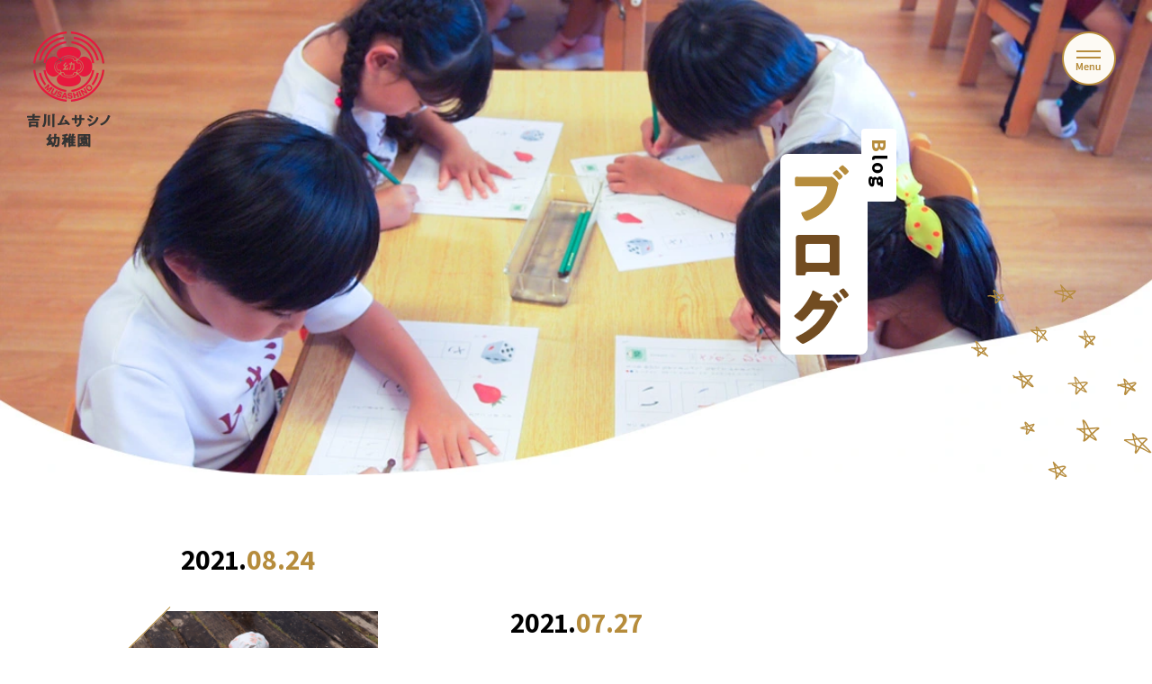

--- FILE ---
content_type: text/html; charset=UTF-8
request_url: https://y-musashino1974.ed.jp/2021/page/3/
body_size: 7227
content:
<!DOCTYPE html>
<html lang="en">
<head>
  <!-- Global site tag (gtag.js) - Google Analytics -->
  <script async src="https://www.googletagmanager.com/gtag/js?id=UA-179233930-1"></script>
  <script>
    window.dataLayer = window.dataLayer || [];
    function gtag(){dataLayer.push(arguments);}
    gtag('js', new Date());
    gtag('config', 'UA-179233930-1');
  </script>
  <link href="https://fonts.googleapis.com/css2?family=Assistant:wght@700&family=Noto+Sans+JP:wght@100..900&Noto+Sans+JP:wght@400;500;700&display=swap" rel="stylesheet">
  <link rel="shortcut icon" href="https://y-musashino1974.ed.jp/wp-content/themes/ymusashino/favicon.ico" >
  <meta charset="utf-8">
  <meta http-equiv="x-ua-compatible" content="ie=edge">
  <meta name="viewport" content="width=device-width, initial-scale=1, shrink-to-fit=no">
<title>2021 | 吉川ムサシノ幼稚園</title>
<meta name="description" content="吉川ムサシノ幼稚園では幼児が生涯にわたり、人間形成を培う重要な時期であることを踏まえ、幼稚園教育の基本に基づき私学の独自性を活かし研究を重ね指導をしています。" />
<meta name="keywords" content="吉川ムサシノ幼稚園,幼稚園,吉川市,保育園,未就園児">
	<link rel='dns-prefetch' href='//www.google.com' />
<link rel='dns-prefetch' href='//s.w.org' />
		<script type="text/javascript">
			window._wpemojiSettings = {"baseUrl":"https:\/\/s.w.org\/images\/core\/emoji\/13.0.0\/72x72\/","ext":".png","svgUrl":"https:\/\/s.w.org\/images\/core\/emoji\/13.0.0\/svg\/","svgExt":".svg","source":{"concatemoji":"https:\/\/y-musashino1974.ed.jp\/wp-includes\/js\/wp-emoji-release.min.js?ver=5.5.17"}};
			!function(e,a,t){var n,r,o,i=a.createElement("canvas"),p=i.getContext&&i.getContext("2d");function s(e,t){var a=String.fromCharCode;p.clearRect(0,0,i.width,i.height),p.fillText(a.apply(this,e),0,0);e=i.toDataURL();return p.clearRect(0,0,i.width,i.height),p.fillText(a.apply(this,t),0,0),e===i.toDataURL()}function c(e){var t=a.createElement("script");t.src=e,t.defer=t.type="text/javascript",a.getElementsByTagName("head")[0].appendChild(t)}for(o=Array("flag","emoji"),t.supports={everything:!0,everythingExceptFlag:!0},r=0;r<o.length;r++)t.supports[o[r]]=function(e){if(!p||!p.fillText)return!1;switch(p.textBaseline="top",p.font="600 32px Arial",e){case"flag":return s([127987,65039,8205,9895,65039],[127987,65039,8203,9895,65039])?!1:!s([55356,56826,55356,56819],[55356,56826,8203,55356,56819])&&!s([55356,57332,56128,56423,56128,56418,56128,56421,56128,56430,56128,56423,56128,56447],[55356,57332,8203,56128,56423,8203,56128,56418,8203,56128,56421,8203,56128,56430,8203,56128,56423,8203,56128,56447]);case"emoji":return!s([55357,56424,8205,55356,57212],[55357,56424,8203,55356,57212])}return!1}(o[r]),t.supports.everything=t.supports.everything&&t.supports[o[r]],"flag"!==o[r]&&(t.supports.everythingExceptFlag=t.supports.everythingExceptFlag&&t.supports[o[r]]);t.supports.everythingExceptFlag=t.supports.everythingExceptFlag&&!t.supports.flag,t.DOMReady=!1,t.readyCallback=function(){t.DOMReady=!0},t.supports.everything||(n=function(){t.readyCallback()},a.addEventListener?(a.addEventListener("DOMContentLoaded",n,!1),e.addEventListener("load",n,!1)):(e.attachEvent("onload",n),a.attachEvent("onreadystatechange",function(){"complete"===a.readyState&&t.readyCallback()})),(n=t.source||{}).concatemoji?c(n.concatemoji):n.wpemoji&&n.twemoji&&(c(n.twemoji),c(n.wpemoji)))}(window,document,window._wpemojiSettings);
		</script>
		<style type="text/css">
img.wp-smiley,
img.emoji {
	display: inline !important;
	border: none !important;
	box-shadow: none !important;
	height: 1em !important;
	width: 1em !important;
	margin: 0 .07em !important;
	vertical-align: -0.1em !important;
	background: none !important;
	padding: 0 !important;
}
</style>
	<link rel='stylesheet' id='wp-block-library-css'  href='https://y-musashino1974.ed.jp/wp-includes/css/dist/block-library/style.min.css?ver=5.5.17' type='text/css' media='all' />
<link rel='stylesheet' id='contact-form-7-css'  href='https://y-musashino1974.ed.jp/wp-content/plugins/contact-form-7/includes/css/styles.css?ver=5.2' type='text/css' media='all' />
<link rel='stylesheet' id='contact-form-7-confirm-css'  href='https://y-musashino1974.ed.jp/wp-content/plugins/contact-form-7-add-confirm/includes/css/styles.css?ver=5.1' type='text/css' media='all' />
<link rel='stylesheet' id='foobox-free-min-css'  href='https://y-musashino1974.ed.jp/wp-content/plugins/foobox-image-lightbox/free/css/foobox.free.min.css?ver=2.7.11' type='text/css' media='all' />
<link rel='stylesheet' id='ymusashino-style-css'  href='https://y-musashino1974.ed.jp/wp-content/themes/ymusashino/dist/styles/main.css?20240508&#038;ver=5.5.17' type='text/css' media='all' />
<script type='text/javascript' src='https://y-musashino1974.ed.jp/wp-includes/js/jquery/jquery.js?ver=1.12.4-wp' id='jquery-core-js'></script>
<script type='text/javascript' id='foobox-free-min-js-before'>
/* Run FooBox FREE (v2.7.11) */
var FOOBOX = window.FOOBOX = {
	ready: true,
	preloadFont: false,
	disableOthers: false,
	o: {wordpress: { enabled: true }, countMessage:'image %index of %total', excludes:'.fbx-link,.nofoobox,.nolightbox,a[href*="pinterest.com/pin/create/button/"]', affiliate : { enabled: false }},
	selectors: [
		".foogallery-container.foogallery-lightbox-foobox", ".foogallery-container.foogallery-lightbox-foobox-free", ".gallery", ".wp-block-gallery", ".wp-caption", ".wp-block-image", "a:has(img[class*=wp-image-])", ".post a:has(img[class*=wp-image-])", ".foobox"
	],
	pre: function( $ ){
		// Custom JavaScript (Pre)
		
	},
	post: function( $ ){
		// Custom JavaScript (Post)
		
		// Custom Captions Code
		
	},
	custom: function( $ ){
		// Custom Extra JS
		
	}
};
</script>
<script type='text/javascript' src='https://y-musashino1974.ed.jp/wp-content/plugins/foobox-image-lightbox/free/js/foobox.free.min.js?ver=2.7.11' id='foobox-free-min-js'></script>
<link rel="https://api.w.org/" href="https://y-musashino1974.ed.jp/wp-json/" /><link rel="EditURI" type="application/rsd+xml" title="RSD" href="https://y-musashino1974.ed.jp/xmlrpc.php?rsd" />
<link rel="wlwmanifest" type="application/wlwmanifest+xml" href="https://y-musashino1974.ed.jp/wp-includes/wlwmanifest.xml" /> 
<meta name="generator" content="WordPress 5.5.17" />
</head>
<body class="archive date paged paged-3 date-paged-3">

<header class="header">

  <a href="https://y-musashino1974.ed.jp">
    <picture><source type="image/webp" data-lazy-srcset="https://y-musashino1974.ed.jp/wp-content/themes/ymusashino/assets/images/logo.webp"><img data-lazy-src="https://y-musashino1974.ed.jp/wp-content/themes/ymusashino/assets/images/logo.png" alt=""  class="header__logo"></picture>  </a>

  <button class="header__menu-btn" data-open-nav>
    <img src="https://y-musashino1974.ed.jp/wp-content/themes/ymusashino/assets/images/hamburger.png" alt="" class="header__menu">
  </button>

</header>

<nav class="navigation">
  <button class="navigation__close" data-close-nav></button>

      <ul id="menu-main-navigation" class="navigation__wrap">
          <li class="navigation__item navigation__item--has-sub ">
            <button type="button" class="navigation__toggle" data-toggle-subnav>
              当園について
            </button>
            <ul class="navigation__subnav">
          <li class="navigation__subnav-item ">
            <a href="https://y-musashino1974.ed.jp/about/" target="" class="navigation__link">園の概要
            </a>
          </li>
          <li class="navigation__subnav-item ">
            <a href="https://y-musashino1974.ed.jp/facility/" target="" class="navigation__link">施設紹介
            </a>
          </li>
          <li class="navigation__subnav-item ">
            <a href="https://y-musashino1974.ed.jp/history/" target="" class="navigation__link">園の歴史
            </a>
          </li></ul>
            </a>
          </li>
          <li class="navigation__item navigation__item--has-sub ">
            <button type="button" class="navigation__toggle" data-toggle-subnav>
              保育について
            </button>
            <ul class="navigation__subnav">
          <li class="navigation__subnav-item ">
            <a href="https://y-musashino1974.ed.jp/philosophy/" target="" class="navigation__link">保育理念
            </a>
          </li>
          <li class="navigation__subnav-item ">
            <a href="https://y-musashino1974.ed.jp/curriculum/" target="" class="navigation__link">カリキュラム
            </a>
          </li>
          <li class="navigation__subnav-item ">
            <a href="https://y-musashino1974.ed.jp/events/" target="" class="navigation__link">年間行事
            </a>
          </li>
          <li class="navigation__subnav-item ">
            <a href="https://y-musashino1974.ed.jp/one-day/" target="" class="navigation__link">園の一日
            </a>
          </li>
          <li class="navigation__subnav-item ">
            <a href="https://y-musashino1974.ed.jp/interaction/" target="" class="navigation__link">プロフェッショナル交流
            </a>
          </li></ul>
            </a>
          </li>
          <li class="navigation__item ">
            <a href="https://y-musashino1974.ed.jp/extraclasses/" target="" class="navigation__link">課外クラス
            </a>
          </li>
          <li class="navigation__item ">
            <a href="https://y-musashino1974.ed.jp/childcare/" target="" class="navigation__link">預かり保育
            </a>
          </li>
          <li class="navigation__item navigation__item--has-sub ">
            <button type="button" class="navigation__toggle" data-toggle-subnav>
              入園のご案内
            </button>
            <ul class="navigation__subnav">
          <li class="navigation__subnav-item ">
            <a href="https://y-musashino1974.ed.jp/admission/" target="" class="navigation__link">入園案内
            </a>
          </li>
          <li class="navigation__subnav-item ">
            <a href="https://y-musashino1974.ed.jp/tsukushinbo/" target="" class="navigation__link">ぷれ保育つくしんぼ
            </a>
          </li>
          <li class="navigation__subnav-item ">
            <a href="https://y-musashino1974.ed.jp/communication/" target="" class="navigation__link">つくしんぼ通信
            </a>
          </li></ul>
            </a>
          </li>
          <li class="navigation__item navigation__item--has-sub ">
            <button type="button" class="navigation__toggle" data-toggle-subnav>
              採用情報
            </button>
            <ul class="navigation__subnav">
          <li class="navigation__subnav-item ">
            <a href="https://y-musashino1974.ed.jp/recruit/" target="" class="navigation__link">中途採用
            </a>
          </li>
          <li class="navigation__subnav-item ">
            <a href="https://y-musashino1974.ed.jp/fresher/" target="" class="navigation__link">学生の皆様へ
            </a>
          </li></ul>
            </a>
          </li>
          <li class="navigation__item navigation__item--has-sub ">
            <button type="button" class="navigation__toggle" data-toggle-subnav>
              50周年プロジェクト
            </button>
            <ul class="navigation__subnav">
          <li class="navigation__subnav-item ">
            <a href="https://y-musashino1974.ed.jp/50th_project_1/" target="" class="navigation__link">園庭リニューアルプロジェクト
            </a>
          </li>
          <li class="navigation__subnav-item ">
            <a href="https://y-musashino1974.ed.jp/50th_project_2/" target="" class="navigation__link">森本千絵 x 吉川ムサシノ幼稚園
            </a>
          </li></ul>
            </a>
          </li>
          <li class="navigation__item ">
            <a href="https://y-musashino1974.ed.jp/blog/" target="" class="navigation__link">ブログ
            </a>
          </li>
          <li class="navigation__item navigation__item--has-sub ">
            <button type="button" class="navigation__toggle" data-toggle-subnav>
              ダウンロード
            </button>
            <ul class="navigation__subnav">
          <li class="navigation__subnav-item ">
            <a href="http://y-musashino1974.ed.jp/wp-content/uploads/2020/09/medication.pdf" target="" class="navigation__link">投薬票
            </a>
          </li>
          <li class="navigation__subnav-item ">
            <a href="https://y-musashino1974.ed.jp/wp-content/uploads/2024/04/登園届登園許可書.pdf" target="" class="navigation__link">登園許可書
            </a>
          </li>
          <li class="navigation__subnav-item ">
            <a href="https://y-musashino1974.ed.jp/wp-content/uploads/2025/12/202512_tsukushitouroku.pdf" target="" class="navigation__link">つくしんぼ登録書
            </a>
          </li>
          <li class="navigation__subnav-item ">
            <a href="https://y-musashino1974.ed.jp/wp-content/uploads/2025/04/tukusi_r07_yotei.pdf" target="" class="navigation__link">R7年度 つくしんぼ年間日程予定表
            </a>
          </li>
          <li class="navigation__subnav-item ">
            <a href="https://y-musashino1974.ed.jp/wp-content/uploads/2024/04/musashino_youjirenraku2404.pdf" target="" class="navigation__link">幼児家庭連絡調査票
            </a>
          </li></ul>
            </a>
          </li>
          <li class="navigation__item ">
            <a href="https://y-musashino1974.ed.jp/contact/" target="" class="navigation__link">お問い合わせ
            </a>
          </li></ul>  
  <div class="navigation__sns-wrap">
      <a href="https://www.instagram.com/musashino1974/" class="navigation__sns" target="_blank">
        <img src="https://y-musashino1974.ed.jp/wp-content/themes/ymusashino/assets/images/insta_logo_white.png" alt="" class="navigation__sns-img navigation__sns-img--inst">

        <div class="navigation__sns-txt">
          <div class="navigation__sns-top">
            Instagram
          </div>
          <div class="navigation__sns-bot">
            @musashino1974
          </div>
        </div>
      </a>

      <a href="https://www.youtube.com/channel/UCO8crQj1eOadc7rohGeeHLA" class="navigation__sns" target="_blank">
        <img src="https://y-musashino1974.ed.jp/wp-content/themes/ymusashino/assets/images/youtube_play_white.png" alt="" class="navigation__sns-img navigation__sns-img--yt">

        <div class="navigation__sns-txt">
          <div class="navigation__sns-top">
            YouTube
          </div>
          <div class="navigation__sns-bot">
           @幼稚園ちゅ〜ぶ
          </div>
        </div>
      </a>
  </div>

</nav>
<main class="content">
  <div class="subpage-banner">


  <picture><source type="image/webp" data-lazy-srcset="https://y-musashino1974.ed.jp/wp-content/themes/ymusashino/assets/images/blog/blog-banner.webp"><img data-lazy-src="https://y-musashino1974.ed.jp/wp-content/themes/ymusashino/assets/images/blog/blog-banner.jpg" alt=""  class="subpage-banner__img"></picture>
  <h1 class="subpage-banner__title">
    <span class="subpage-banner__title-en">
      Blog    </span>

    <div class="subpage-banner__title-img-wrap">
      <img src="https://y-musashino1974.ed.jp/wp-content/themes/ymusashino/assets/images/blog/title.png" alt="幼稚園ブログ" class="subpage-banner__title-img "">
    </div>
  </h1>

      <picture><source type="image/webp" data-lazy-srcset="https://y-musashino1974.ed.jp/wp-content/themes/ymusashino/assets/images/deco/deco-stars.webp"><img data-lazy-src="https://y-musashino1974.ed.jp/wp-content/themes/ymusashino/assets/images/deco/deco-stars.png" alt=""  class="subpage-banner__deco1"></picture>
  
</div>

  <section class="section">

          <div class="section__stair">
                  <div class="stair">
            <div class="stair__date">
              2021.<span class="stair__date--clear">08.24<span>
            </div>

            <div class="stair__img-wrap">
              <img src="https://y-musashino1974.ed.jp/wp-content/uploads/2021/08/21-09-02-04.jpg" alt="" class="stair__img">
            </div>

            <h3 class="stair__title">
              水あそび・プールあそび            </h3>
            
            <p class="stair__txt">
              やったー！プールだ！水あそびだ！
子ども達のキラキラした瞳...            </p>
            <div class="stair__button">
              <a href="https://y-musashino1974.ed.jp/y-mus210902/" class="button">
                続きを読む
              </a>
            </div>
          </div>
                  <div class="stair">
            <div class="stair__date">
              2021.<span class="stair__date--clear">07.27<span>
            </div>

            <div class="stair__img-wrap">
              <img src="https://y-musashino1974.ed.jp/wp-content/uploads/2021/07/IMG_6806.jpg" alt="" class="stair__img">
            </div>

            <h3 class="stair__title">
              年長組お楽しみ会　～お泊まらない保育～            </h3>
            
            <p class="stair__txt">
              ７月２６日（月）、本来であれば今日から１泊で那須高原に林間保...            </p>
            <div class="stair__button">
              <a href="https://y-musashino1974.ed.jp/%e5%b9%b4%e9%95%b7%e7%b5%84%e3%81%8a%e6%a5%bd%e3%81%97%e3%81%bf%e4%bc%9a%e3%80%80%ef%bd%9e%e3%81%8a%e6%b3%8a%e3%81%be%e3%82%89%e3%81%aa%e3%81%84%e4%bf%9d%e8%82%b2%ef%bd%9e/" class="button">
                続きを読む
              </a>
            </div>
          </div>
                  <div class="stair">
            <div class="stair__date">
              2021.<span class="stair__date--clear">07.14<span>
            </div>

            <div class="stair__img-wrap">
              <img src="https://y-musashino1974.ed.jp/wp-content/uploads/2021/07/21-07-14-04.jpg" alt="" class="stair__img">
            </div>

            <h3 class="stair__title">
              すいかわり            </h3>
            
            <p class="stair__txt">
              まわりのお友達の「もうちょっと右！！」「そこ～！！」の声をた...            </p>
            <div class="stair__button">
              <a href="https://y-musashino1974.ed.jp/1278-2/" class="button">
                続きを読む
              </a>
            </div>
          </div>
                  <div class="stair">
            <div class="stair__date">
              2021.<span class="stair__date--clear">07.05<span>
            </div>

            <div class="stair__img-wrap">
              <img src="https://y-musashino1974.ed.jp/wp-content/uploads/2021/07/IMG_6199.jpg" alt="" class="stair__img">
            </div>

            <h3 class="stair__title">
              たてわり保育　～年中組・年少組～            </h3>
            
            <p class="stair__txt">
              ６月から集めている廃材を使って、きく組さんが的あてを作りまし...            </p>
            <div class="stair__button">
              <a href="https://y-musashino1974.ed.jp/%e3%81%9f%e3%81%a6%e3%82%8f%e3%82%8a%e4%bf%9d%e8%82%b2%e3%80%80%ef%bd%9e%e5%b9%b4%e4%b8%ad%e7%b5%84%e3%83%bb%e5%b9%b4%e5%b0%91%e7%b5%84%ef%bd%9e/" class="button">
                続きを読む
              </a>
            </div>
          </div>
                  <div class="stair">
            <div class="stair__date">
              2021.<span class="stair__date--clear">07.02<span>
            </div>

            <div class="stair__img-wrap">
              <img src="https://y-musashino1974.ed.jp/wp-content/uploads/2021/07/IMG_6207.jpg" alt="" class="stair__img">
            </div>

            <h3 class="stair__title">
              遠いところから飛んできました            </h3>
            
            <p class="stair__txt">
              ６月のある日、園庭で遊んでいた年少組のお友達が素敵なものを見...            </p>
            <div class="stair__button">
              <a href="https://y-musashino1974.ed.jp/%e9%81%a0%e3%81%84%e3%81%a8%e3%81%93%e3%82%8d%e3%81%8b%e3%82%89%e9%a3%9b%e3%82%93%e3%81%a7%e3%81%8d%e3%81%be%e3%81%97%e3%81%9f/" class="button">
                続きを読む
              </a>
            </div>
          </div>
                  <div class="stair">
            <div class="stair__date">
              2021.<span class="stair__date--clear">06.22<span>
            </div>

            <div class="stair__img-wrap">
              <img src="https://y-musashino1974.ed.jp/wp-content/uploads/2021/06/IMG_6055.jpg" alt="" class="stair__img">
            </div>

            <h3 class="stair__title">
              枝豆採りに行ってきました（年長組）            </h3>
            
            <p class="stair__txt">
              梅雨晴れの中、年長組さんが枝豆採りに行ってきました。

...            </p>
            <div class="stair__button">
              <a href="https://y-musashino1974.ed.jp/%e6%9e%9d%e8%b1%86%e6%8e%a1%e3%82%8a%e3%81%ab%e8%a1%8c%e3%81%a3%e3%81%a6%e3%81%8d%e3%81%be%e3%81%97%e3%81%9f%ef%bc%88%e5%b9%b4%e9%95%b7%e7%b5%84%ef%bc%89/" class="button">
                続きを読む
              </a>
            </div>
          </div>
              </div>

      <div class="section__pagination">
        <div class="pagination">
          <a class="prev page-numbers" href="https://y-musashino1974.ed.jp/2021/page/2/"><</a>
<a class="page-numbers" href="https://y-musashino1974.ed.jp/2021/">1</a>
<a class="page-numbers" href="https://y-musashino1974.ed.jp/2021/page/2/">2</a>
<span aria-current="page" class="page-numbers current">3</span>
<a class="page-numbers" href="https://y-musashino1974.ed.jp/2021/page/4/">4</a>
<a class="page-numbers" href="https://y-musashino1974.ed.jp/2021/page/5/">5</a>
<a class="page-numbers" href="https://y-musashino1974.ed.jp/2021/page/6/">6</a>
<a class="next page-numbers" href="https://y-musashino1974.ed.jp/2021/page/4/">></a>        </div>
      </div>
      
      </section>

  <div class="section section--full-width section--no-margin ">
    <div class="section__image-band">
      <div class="image-band image-band--link">
        <a href="https://y-musashino1974.ed.jp/blog/" class="image-band__link">
          <picture class="image-band__img"><source type="image/webp" data-lazy-srcset="https://y-musashino1974.ed.jp/wp-content/themes/ymusashino/assets/images/blog/blog2.webp"><img data-lazy-src="https://y-musashino1974.ed.jp/wp-content/themes/ymusashino/assets/images/blog/blog2.jpg" alt="" ></picture>          <div class="image-band__txt-en">Blog</div>
          <div class="image-band__txt">ブログ</div>
        </a>
        <a href="https://y-musashino1974.ed.jp/information/" class="image-band__link">
          <picture class="image-band__img"><source type="image/webp" data-lazy-srcset="https://y-musashino1974.ed.jp/wp-content/themes/ymusashino/assets/images/blog/blog3.webp"><img data-lazy-src="https://y-musashino1974.ed.jp/wp-content/themes/ymusashino/assets/images/blog/blog3.jpg" alt="" ></picture>          <div class="image-band__txt-en">Information</div>
          <div class="image-band__txt">お知らせ</div>
        </a>
        <a href="https://y-musashino1974.ed.jp/communication/" class="image-band__link">
          <picture class="image-band__img"><source type="image/webp" data-lazy-srcset="https://y-musashino1974.ed.jp/wp-content/themes/ymusashino/assets/images/blog/blog1.webp"><img data-lazy-src="https://y-musashino1974.ed.jp/wp-content/themes/ymusashino/assets/images/blog/blog1.jpg" alt="" ></picture>          <div class="image-band__txt-en">Communication</div>
          <div class="image-band__txt">つくしんぼ通信</div>
        </a>
      </div>
    </div>
  </div>

</main>

  <footer class="footer">

          <div class="menu-footer-navigation-container"><ul id="menu-footer-navigation" class="footer__link-wrap">
        <div class="footer__link-col">
          <div class="footer__link-header">
          当園について
          </div><ul class="footer__link-list">
        <li class="footer__link">
            <a href="https://y-musashino1974.ed.jp/about/">
              - 園の概要
          </a>
        </li>
        <li class="footer__link">
            <a href="https://y-musashino1974.ed.jp/facility/">
              - 施設紹介
          </a>
        </li>
        <li class="footer__link">
            <a href="https://y-musashino1974.ed.jp/history/">
              - 園の歴史
          </a>
        </li></ul>
          </div>
        <div class="footer__link-col">
          <div class="footer__link-header">
          保育について
          </div><ul class="footer__link-list">
        <li class="footer__link">
            <a href="https://y-musashino1974.ed.jp/philosophy/">
              - 保育理念
          </a>
        </li>
        <li class="footer__link">
            <a href="https://y-musashino1974.ed.jp/curriculum/">
              - カリキュラム
          </a>
        </li>
        <li class="footer__link">
            <a href="https://y-musashino1974.ed.jp/events/">
              - 年間行事
          </a>
        </li>
        <li class="footer__link">
            <a href="https://y-musashino1974.ed.jp/one-day/">
              - 園の一日
          </a>
        </li>
        <li class="footer__link">
            <a href="https://y-musashino1974.ed.jp/interaction/">
              - プロフェッショナル交流
          </a>
        </li></ul>
          </div>
        <div class="footer__link-col">
          <div class="footer__link-header">
          預かり保育
          </div><ul class="footer__link-list">
        <li class="footer__link">
            <a href="https://y-musashino1974.ed.jp/childcare/">
              - 預かり保育「げんきっこ」
          </a>
        </li></ul>
          </div>
        <div class="footer__link-col">
          <div class="footer__link-header">
          入園のご案内
          </div><ul class="footer__link-list">
        <li class="footer__link">
            <a href="https://y-musashino1974.ed.jp/admission/">
              - 入園案内
          </a>
        </li>
        <li class="footer__link">
            <a href="https://y-musashino1974.ed.jp/tsukushinbo/">
              - 「ぷれ保育つくしんぼ」
          </a>
        </li>
        <li class="footer__link">
            <a href="https://y-musashino1974.ed.jp/communication/">
              - つくしんぼ通信
          </a>
        </li></ul>
          </div>
        <div class="footer__link-col">
          <div class="footer__link-header">
          採用情報
          </div><ul class="footer__link-list">
        <li class="footer__link">
            <a href="https://y-musashino1974.ed.jp/recruit/">
              - 中途採用
          </a>
        </li>
        <li class="footer__link">
            <a href="https://y-musashino1974.ed.jp/fresher/">
              - 学生の皆様へ
          </a>
        </li></ul>
          </div>
        <div class="footer__link-col">
          <div class="footer__link-header">
          50周年プロジェクト
          </div><ul class="footer__link-list">
        <li class="footer__link">
            <a href="https://y-musashino1974.ed.jp/50th_project_1/">
              - 園庭リニューアルプロジェクト
          </a>
        </li>
        <li class="footer__link">
            <a href="https://y-musashino1974.ed.jp/50th_project_2/">
              - 森本千絵 x 吉川ムサシノ幼稚園
          </a>
        </li></ul>
          </div></ul></div>    
    <div style="max-width: 100vw;overflow:hidden;">
      <script src="https://apps.elfsight.com/p/platform.js" defer></script>
      <div class="elfsight-app-425e4880-1b89-4f1f-8c7e-9ba47daeedfc"></div>
    </div>
  
    <div class="footer__sns-wrap">
      <a class="footer__sns" href="https://www.instagram.com/musashino1974/" target="_blank">
        <img src="https://y-musashino1974.ed.jp/wp-content/themes/ymusashino/assets/images/insta_logo.png" alt="" class="footer__sns-img">

        <div class="footer__sns-txt">
          @musashino1974
        </div>
      </a>
      <a class="footer__sns" href="https://www.youtube.com/channel/UCO8crQj1eOadc7rohGeeHLA" target="_blank">
        <img src="https://y-musashino1974.ed.jp/wp-content/themes/ymusashino/assets/images/youtube_play.png" alt="" class="footer__sns-img">

        <div class="footer__sns-txt">
          @幼稚園ちゅ〜ぶ
        </div>
      </a>
      <a class="footer__sns" href="https://lin.ee/1aYIWe8" target="_blank">
        <img src="https://y-musashino1974.ed.jp/wp-content/uploads/2024/07/line_bana.png" alt="" class="footer__sns-img">

        <div class="footer__sns-txt">
          LINE
        </div>
      </a>
		
		
    </div>


    <!-- <div class="footer__picture-wrap">
      <picture class="footer__picture"><source type="image/webp" data-lazy-srcset="https://y-musashino1974.ed.jp/wp-content/themes/ymusashino/assets/images/footer/footer-1.webp"><img data-lazy-src="https://y-musashino1974.ed.jp/wp-content/themes/ymusashino/assets/images/footer/footer-1.jpg" alt="" ></picture>      <picture class="footer__picture"><source type="image/webp" data-lazy-srcset="https://y-musashino1974.ed.jp/wp-content/themes/ymusashino/assets/images/footer/footer-2.webp"><img data-lazy-src="https://y-musashino1974.ed.jp/wp-content/themes/ymusashino/assets/images/footer/footer-2.jpg" alt="" ></picture>      <picture class="footer__picture"><source type="image/webp" data-lazy-srcset="https://y-musashino1974.ed.jp/wp-content/themes/ymusashino/assets/images/footer/footer-3.webp"><img data-lazy-src="https://y-musashino1974.ed.jp/wp-content/themes/ymusashino/assets/images/footer/footer-3.jpg" alt="" ></picture>      <picture class="footer__picture"><source type="image/webp" data-lazy-srcset="https://y-musashino1974.ed.jp/wp-content/themes/ymusashino/assets/images/footer/footer-4.webp"><img data-lazy-src="https://y-musashino1974.ed.jp/wp-content/themes/ymusashino/assets/images/footer/footer-4.jpg" alt="" ></picture>    </div> -->


    <div class="footer__copyright">
      Copyright   |   Yoshikawa Musashino Kindergarten   |   All Rights Reserved
    </div>

    <script type='text/javascript' id='contact-form-7-js-extra'>
/* <![CDATA[ */
var wpcf7 = {"apiSettings":{"root":"https:\/\/y-musashino1974.ed.jp\/wp-json\/contact-form-7\/v1","namespace":"contact-form-7\/v1"}};
/* ]]> */
</script>
<script type='text/javascript' src='https://y-musashino1974.ed.jp/wp-content/plugins/contact-form-7/includes/js/scripts.js?ver=5.2' id='contact-form-7-js'></script>
<script type='text/javascript' src='https://y-musashino1974.ed.jp/wp-includes/js/jquery/jquery.form.min.js?ver=4.2.1' id='jquery-form-js'></script>
<script type='text/javascript' src='https://y-musashino1974.ed.jp/wp-content/plugins/contact-form-7-add-confirm/includes/js/scripts.js?ver=5.1' id='contact-form-7-confirm-js'></script>
<script type='text/javascript' src='https://www.google.com/recaptcha/api.js?render=6LeWIhcjAAAAAJMzAXhy64YhRtXj-M58-RqWd_eU&#038;ver=3.0' id='google-recaptcha-js'></script>
<script type='text/javascript' id='wpcf7-recaptcha-js-extra'>
/* <![CDATA[ */
var wpcf7_recaptcha = {"sitekey":"6LeWIhcjAAAAAJMzAXhy64YhRtXj-M58-RqWd_eU","actions":{"homepage":"homepage","contactform":"contactform"}};
/* ]]> */
</script>
<script type='text/javascript' src='https://y-musashino1974.ed.jp/wp-content/plugins/contact-form-7/modules/recaptcha/script.js?ver=5.2' id='wpcf7-recaptcha-js'></script>
<script type='text/javascript' src='https://y-musashino1974.ed.jp/wp-content/themes/ymusashino/dist/scripts/main.js' id='ymusashino-script-js'></script>
<script type='text/javascript' src='https://y-musashino1974.ed.jp/wp-includes/js/wp-embed.min.js?ver=5.5.17' id='wp-embed-js'></script>
  </footer>

</body>
</html>

--- FILE ---
content_type: text/html; charset=utf-8
request_url: https://www.google.com/recaptcha/api2/anchor?ar=1&k=6LeWIhcjAAAAAJMzAXhy64YhRtXj-M58-RqWd_eU&co=aHR0cHM6Ly95LW11c2FzaGlubzE5NzQuZWQuanA6NDQz&hl=en&v=PoyoqOPhxBO7pBk68S4YbpHZ&size=invisible&anchor-ms=20000&execute-ms=30000&cb=bpmlud9pcutn
body_size: 48871
content:
<!DOCTYPE HTML><html dir="ltr" lang="en"><head><meta http-equiv="Content-Type" content="text/html; charset=UTF-8">
<meta http-equiv="X-UA-Compatible" content="IE=edge">
<title>reCAPTCHA</title>
<style type="text/css">
/* cyrillic-ext */
@font-face {
  font-family: 'Roboto';
  font-style: normal;
  font-weight: 400;
  font-stretch: 100%;
  src: url(//fonts.gstatic.com/s/roboto/v48/KFO7CnqEu92Fr1ME7kSn66aGLdTylUAMa3GUBHMdazTgWw.woff2) format('woff2');
  unicode-range: U+0460-052F, U+1C80-1C8A, U+20B4, U+2DE0-2DFF, U+A640-A69F, U+FE2E-FE2F;
}
/* cyrillic */
@font-face {
  font-family: 'Roboto';
  font-style: normal;
  font-weight: 400;
  font-stretch: 100%;
  src: url(//fonts.gstatic.com/s/roboto/v48/KFO7CnqEu92Fr1ME7kSn66aGLdTylUAMa3iUBHMdazTgWw.woff2) format('woff2');
  unicode-range: U+0301, U+0400-045F, U+0490-0491, U+04B0-04B1, U+2116;
}
/* greek-ext */
@font-face {
  font-family: 'Roboto';
  font-style: normal;
  font-weight: 400;
  font-stretch: 100%;
  src: url(//fonts.gstatic.com/s/roboto/v48/KFO7CnqEu92Fr1ME7kSn66aGLdTylUAMa3CUBHMdazTgWw.woff2) format('woff2');
  unicode-range: U+1F00-1FFF;
}
/* greek */
@font-face {
  font-family: 'Roboto';
  font-style: normal;
  font-weight: 400;
  font-stretch: 100%;
  src: url(//fonts.gstatic.com/s/roboto/v48/KFO7CnqEu92Fr1ME7kSn66aGLdTylUAMa3-UBHMdazTgWw.woff2) format('woff2');
  unicode-range: U+0370-0377, U+037A-037F, U+0384-038A, U+038C, U+038E-03A1, U+03A3-03FF;
}
/* math */
@font-face {
  font-family: 'Roboto';
  font-style: normal;
  font-weight: 400;
  font-stretch: 100%;
  src: url(//fonts.gstatic.com/s/roboto/v48/KFO7CnqEu92Fr1ME7kSn66aGLdTylUAMawCUBHMdazTgWw.woff2) format('woff2');
  unicode-range: U+0302-0303, U+0305, U+0307-0308, U+0310, U+0312, U+0315, U+031A, U+0326-0327, U+032C, U+032F-0330, U+0332-0333, U+0338, U+033A, U+0346, U+034D, U+0391-03A1, U+03A3-03A9, U+03B1-03C9, U+03D1, U+03D5-03D6, U+03F0-03F1, U+03F4-03F5, U+2016-2017, U+2034-2038, U+203C, U+2040, U+2043, U+2047, U+2050, U+2057, U+205F, U+2070-2071, U+2074-208E, U+2090-209C, U+20D0-20DC, U+20E1, U+20E5-20EF, U+2100-2112, U+2114-2115, U+2117-2121, U+2123-214F, U+2190, U+2192, U+2194-21AE, U+21B0-21E5, U+21F1-21F2, U+21F4-2211, U+2213-2214, U+2216-22FF, U+2308-230B, U+2310, U+2319, U+231C-2321, U+2336-237A, U+237C, U+2395, U+239B-23B7, U+23D0, U+23DC-23E1, U+2474-2475, U+25AF, U+25B3, U+25B7, U+25BD, U+25C1, U+25CA, U+25CC, U+25FB, U+266D-266F, U+27C0-27FF, U+2900-2AFF, U+2B0E-2B11, U+2B30-2B4C, U+2BFE, U+3030, U+FF5B, U+FF5D, U+1D400-1D7FF, U+1EE00-1EEFF;
}
/* symbols */
@font-face {
  font-family: 'Roboto';
  font-style: normal;
  font-weight: 400;
  font-stretch: 100%;
  src: url(//fonts.gstatic.com/s/roboto/v48/KFO7CnqEu92Fr1ME7kSn66aGLdTylUAMaxKUBHMdazTgWw.woff2) format('woff2');
  unicode-range: U+0001-000C, U+000E-001F, U+007F-009F, U+20DD-20E0, U+20E2-20E4, U+2150-218F, U+2190, U+2192, U+2194-2199, U+21AF, U+21E6-21F0, U+21F3, U+2218-2219, U+2299, U+22C4-22C6, U+2300-243F, U+2440-244A, U+2460-24FF, U+25A0-27BF, U+2800-28FF, U+2921-2922, U+2981, U+29BF, U+29EB, U+2B00-2BFF, U+4DC0-4DFF, U+FFF9-FFFB, U+10140-1018E, U+10190-1019C, U+101A0, U+101D0-101FD, U+102E0-102FB, U+10E60-10E7E, U+1D2C0-1D2D3, U+1D2E0-1D37F, U+1F000-1F0FF, U+1F100-1F1AD, U+1F1E6-1F1FF, U+1F30D-1F30F, U+1F315, U+1F31C, U+1F31E, U+1F320-1F32C, U+1F336, U+1F378, U+1F37D, U+1F382, U+1F393-1F39F, U+1F3A7-1F3A8, U+1F3AC-1F3AF, U+1F3C2, U+1F3C4-1F3C6, U+1F3CA-1F3CE, U+1F3D4-1F3E0, U+1F3ED, U+1F3F1-1F3F3, U+1F3F5-1F3F7, U+1F408, U+1F415, U+1F41F, U+1F426, U+1F43F, U+1F441-1F442, U+1F444, U+1F446-1F449, U+1F44C-1F44E, U+1F453, U+1F46A, U+1F47D, U+1F4A3, U+1F4B0, U+1F4B3, U+1F4B9, U+1F4BB, U+1F4BF, U+1F4C8-1F4CB, U+1F4D6, U+1F4DA, U+1F4DF, U+1F4E3-1F4E6, U+1F4EA-1F4ED, U+1F4F7, U+1F4F9-1F4FB, U+1F4FD-1F4FE, U+1F503, U+1F507-1F50B, U+1F50D, U+1F512-1F513, U+1F53E-1F54A, U+1F54F-1F5FA, U+1F610, U+1F650-1F67F, U+1F687, U+1F68D, U+1F691, U+1F694, U+1F698, U+1F6AD, U+1F6B2, U+1F6B9-1F6BA, U+1F6BC, U+1F6C6-1F6CF, U+1F6D3-1F6D7, U+1F6E0-1F6EA, U+1F6F0-1F6F3, U+1F6F7-1F6FC, U+1F700-1F7FF, U+1F800-1F80B, U+1F810-1F847, U+1F850-1F859, U+1F860-1F887, U+1F890-1F8AD, U+1F8B0-1F8BB, U+1F8C0-1F8C1, U+1F900-1F90B, U+1F93B, U+1F946, U+1F984, U+1F996, U+1F9E9, U+1FA00-1FA6F, U+1FA70-1FA7C, U+1FA80-1FA89, U+1FA8F-1FAC6, U+1FACE-1FADC, U+1FADF-1FAE9, U+1FAF0-1FAF8, U+1FB00-1FBFF;
}
/* vietnamese */
@font-face {
  font-family: 'Roboto';
  font-style: normal;
  font-weight: 400;
  font-stretch: 100%;
  src: url(//fonts.gstatic.com/s/roboto/v48/KFO7CnqEu92Fr1ME7kSn66aGLdTylUAMa3OUBHMdazTgWw.woff2) format('woff2');
  unicode-range: U+0102-0103, U+0110-0111, U+0128-0129, U+0168-0169, U+01A0-01A1, U+01AF-01B0, U+0300-0301, U+0303-0304, U+0308-0309, U+0323, U+0329, U+1EA0-1EF9, U+20AB;
}
/* latin-ext */
@font-face {
  font-family: 'Roboto';
  font-style: normal;
  font-weight: 400;
  font-stretch: 100%;
  src: url(//fonts.gstatic.com/s/roboto/v48/KFO7CnqEu92Fr1ME7kSn66aGLdTylUAMa3KUBHMdazTgWw.woff2) format('woff2');
  unicode-range: U+0100-02BA, U+02BD-02C5, U+02C7-02CC, U+02CE-02D7, U+02DD-02FF, U+0304, U+0308, U+0329, U+1D00-1DBF, U+1E00-1E9F, U+1EF2-1EFF, U+2020, U+20A0-20AB, U+20AD-20C0, U+2113, U+2C60-2C7F, U+A720-A7FF;
}
/* latin */
@font-face {
  font-family: 'Roboto';
  font-style: normal;
  font-weight: 400;
  font-stretch: 100%;
  src: url(//fonts.gstatic.com/s/roboto/v48/KFO7CnqEu92Fr1ME7kSn66aGLdTylUAMa3yUBHMdazQ.woff2) format('woff2');
  unicode-range: U+0000-00FF, U+0131, U+0152-0153, U+02BB-02BC, U+02C6, U+02DA, U+02DC, U+0304, U+0308, U+0329, U+2000-206F, U+20AC, U+2122, U+2191, U+2193, U+2212, U+2215, U+FEFF, U+FFFD;
}
/* cyrillic-ext */
@font-face {
  font-family: 'Roboto';
  font-style: normal;
  font-weight: 500;
  font-stretch: 100%;
  src: url(//fonts.gstatic.com/s/roboto/v48/KFO7CnqEu92Fr1ME7kSn66aGLdTylUAMa3GUBHMdazTgWw.woff2) format('woff2');
  unicode-range: U+0460-052F, U+1C80-1C8A, U+20B4, U+2DE0-2DFF, U+A640-A69F, U+FE2E-FE2F;
}
/* cyrillic */
@font-face {
  font-family: 'Roboto';
  font-style: normal;
  font-weight: 500;
  font-stretch: 100%;
  src: url(//fonts.gstatic.com/s/roboto/v48/KFO7CnqEu92Fr1ME7kSn66aGLdTylUAMa3iUBHMdazTgWw.woff2) format('woff2');
  unicode-range: U+0301, U+0400-045F, U+0490-0491, U+04B0-04B1, U+2116;
}
/* greek-ext */
@font-face {
  font-family: 'Roboto';
  font-style: normal;
  font-weight: 500;
  font-stretch: 100%;
  src: url(//fonts.gstatic.com/s/roboto/v48/KFO7CnqEu92Fr1ME7kSn66aGLdTylUAMa3CUBHMdazTgWw.woff2) format('woff2');
  unicode-range: U+1F00-1FFF;
}
/* greek */
@font-face {
  font-family: 'Roboto';
  font-style: normal;
  font-weight: 500;
  font-stretch: 100%;
  src: url(//fonts.gstatic.com/s/roboto/v48/KFO7CnqEu92Fr1ME7kSn66aGLdTylUAMa3-UBHMdazTgWw.woff2) format('woff2');
  unicode-range: U+0370-0377, U+037A-037F, U+0384-038A, U+038C, U+038E-03A1, U+03A3-03FF;
}
/* math */
@font-face {
  font-family: 'Roboto';
  font-style: normal;
  font-weight: 500;
  font-stretch: 100%;
  src: url(//fonts.gstatic.com/s/roboto/v48/KFO7CnqEu92Fr1ME7kSn66aGLdTylUAMawCUBHMdazTgWw.woff2) format('woff2');
  unicode-range: U+0302-0303, U+0305, U+0307-0308, U+0310, U+0312, U+0315, U+031A, U+0326-0327, U+032C, U+032F-0330, U+0332-0333, U+0338, U+033A, U+0346, U+034D, U+0391-03A1, U+03A3-03A9, U+03B1-03C9, U+03D1, U+03D5-03D6, U+03F0-03F1, U+03F4-03F5, U+2016-2017, U+2034-2038, U+203C, U+2040, U+2043, U+2047, U+2050, U+2057, U+205F, U+2070-2071, U+2074-208E, U+2090-209C, U+20D0-20DC, U+20E1, U+20E5-20EF, U+2100-2112, U+2114-2115, U+2117-2121, U+2123-214F, U+2190, U+2192, U+2194-21AE, U+21B0-21E5, U+21F1-21F2, U+21F4-2211, U+2213-2214, U+2216-22FF, U+2308-230B, U+2310, U+2319, U+231C-2321, U+2336-237A, U+237C, U+2395, U+239B-23B7, U+23D0, U+23DC-23E1, U+2474-2475, U+25AF, U+25B3, U+25B7, U+25BD, U+25C1, U+25CA, U+25CC, U+25FB, U+266D-266F, U+27C0-27FF, U+2900-2AFF, U+2B0E-2B11, U+2B30-2B4C, U+2BFE, U+3030, U+FF5B, U+FF5D, U+1D400-1D7FF, U+1EE00-1EEFF;
}
/* symbols */
@font-face {
  font-family: 'Roboto';
  font-style: normal;
  font-weight: 500;
  font-stretch: 100%;
  src: url(//fonts.gstatic.com/s/roboto/v48/KFO7CnqEu92Fr1ME7kSn66aGLdTylUAMaxKUBHMdazTgWw.woff2) format('woff2');
  unicode-range: U+0001-000C, U+000E-001F, U+007F-009F, U+20DD-20E0, U+20E2-20E4, U+2150-218F, U+2190, U+2192, U+2194-2199, U+21AF, U+21E6-21F0, U+21F3, U+2218-2219, U+2299, U+22C4-22C6, U+2300-243F, U+2440-244A, U+2460-24FF, U+25A0-27BF, U+2800-28FF, U+2921-2922, U+2981, U+29BF, U+29EB, U+2B00-2BFF, U+4DC0-4DFF, U+FFF9-FFFB, U+10140-1018E, U+10190-1019C, U+101A0, U+101D0-101FD, U+102E0-102FB, U+10E60-10E7E, U+1D2C0-1D2D3, U+1D2E0-1D37F, U+1F000-1F0FF, U+1F100-1F1AD, U+1F1E6-1F1FF, U+1F30D-1F30F, U+1F315, U+1F31C, U+1F31E, U+1F320-1F32C, U+1F336, U+1F378, U+1F37D, U+1F382, U+1F393-1F39F, U+1F3A7-1F3A8, U+1F3AC-1F3AF, U+1F3C2, U+1F3C4-1F3C6, U+1F3CA-1F3CE, U+1F3D4-1F3E0, U+1F3ED, U+1F3F1-1F3F3, U+1F3F5-1F3F7, U+1F408, U+1F415, U+1F41F, U+1F426, U+1F43F, U+1F441-1F442, U+1F444, U+1F446-1F449, U+1F44C-1F44E, U+1F453, U+1F46A, U+1F47D, U+1F4A3, U+1F4B0, U+1F4B3, U+1F4B9, U+1F4BB, U+1F4BF, U+1F4C8-1F4CB, U+1F4D6, U+1F4DA, U+1F4DF, U+1F4E3-1F4E6, U+1F4EA-1F4ED, U+1F4F7, U+1F4F9-1F4FB, U+1F4FD-1F4FE, U+1F503, U+1F507-1F50B, U+1F50D, U+1F512-1F513, U+1F53E-1F54A, U+1F54F-1F5FA, U+1F610, U+1F650-1F67F, U+1F687, U+1F68D, U+1F691, U+1F694, U+1F698, U+1F6AD, U+1F6B2, U+1F6B9-1F6BA, U+1F6BC, U+1F6C6-1F6CF, U+1F6D3-1F6D7, U+1F6E0-1F6EA, U+1F6F0-1F6F3, U+1F6F7-1F6FC, U+1F700-1F7FF, U+1F800-1F80B, U+1F810-1F847, U+1F850-1F859, U+1F860-1F887, U+1F890-1F8AD, U+1F8B0-1F8BB, U+1F8C0-1F8C1, U+1F900-1F90B, U+1F93B, U+1F946, U+1F984, U+1F996, U+1F9E9, U+1FA00-1FA6F, U+1FA70-1FA7C, U+1FA80-1FA89, U+1FA8F-1FAC6, U+1FACE-1FADC, U+1FADF-1FAE9, U+1FAF0-1FAF8, U+1FB00-1FBFF;
}
/* vietnamese */
@font-face {
  font-family: 'Roboto';
  font-style: normal;
  font-weight: 500;
  font-stretch: 100%;
  src: url(//fonts.gstatic.com/s/roboto/v48/KFO7CnqEu92Fr1ME7kSn66aGLdTylUAMa3OUBHMdazTgWw.woff2) format('woff2');
  unicode-range: U+0102-0103, U+0110-0111, U+0128-0129, U+0168-0169, U+01A0-01A1, U+01AF-01B0, U+0300-0301, U+0303-0304, U+0308-0309, U+0323, U+0329, U+1EA0-1EF9, U+20AB;
}
/* latin-ext */
@font-face {
  font-family: 'Roboto';
  font-style: normal;
  font-weight: 500;
  font-stretch: 100%;
  src: url(//fonts.gstatic.com/s/roboto/v48/KFO7CnqEu92Fr1ME7kSn66aGLdTylUAMa3KUBHMdazTgWw.woff2) format('woff2');
  unicode-range: U+0100-02BA, U+02BD-02C5, U+02C7-02CC, U+02CE-02D7, U+02DD-02FF, U+0304, U+0308, U+0329, U+1D00-1DBF, U+1E00-1E9F, U+1EF2-1EFF, U+2020, U+20A0-20AB, U+20AD-20C0, U+2113, U+2C60-2C7F, U+A720-A7FF;
}
/* latin */
@font-face {
  font-family: 'Roboto';
  font-style: normal;
  font-weight: 500;
  font-stretch: 100%;
  src: url(//fonts.gstatic.com/s/roboto/v48/KFO7CnqEu92Fr1ME7kSn66aGLdTylUAMa3yUBHMdazQ.woff2) format('woff2');
  unicode-range: U+0000-00FF, U+0131, U+0152-0153, U+02BB-02BC, U+02C6, U+02DA, U+02DC, U+0304, U+0308, U+0329, U+2000-206F, U+20AC, U+2122, U+2191, U+2193, U+2212, U+2215, U+FEFF, U+FFFD;
}
/* cyrillic-ext */
@font-face {
  font-family: 'Roboto';
  font-style: normal;
  font-weight: 900;
  font-stretch: 100%;
  src: url(//fonts.gstatic.com/s/roboto/v48/KFO7CnqEu92Fr1ME7kSn66aGLdTylUAMa3GUBHMdazTgWw.woff2) format('woff2');
  unicode-range: U+0460-052F, U+1C80-1C8A, U+20B4, U+2DE0-2DFF, U+A640-A69F, U+FE2E-FE2F;
}
/* cyrillic */
@font-face {
  font-family: 'Roboto';
  font-style: normal;
  font-weight: 900;
  font-stretch: 100%;
  src: url(//fonts.gstatic.com/s/roboto/v48/KFO7CnqEu92Fr1ME7kSn66aGLdTylUAMa3iUBHMdazTgWw.woff2) format('woff2');
  unicode-range: U+0301, U+0400-045F, U+0490-0491, U+04B0-04B1, U+2116;
}
/* greek-ext */
@font-face {
  font-family: 'Roboto';
  font-style: normal;
  font-weight: 900;
  font-stretch: 100%;
  src: url(//fonts.gstatic.com/s/roboto/v48/KFO7CnqEu92Fr1ME7kSn66aGLdTylUAMa3CUBHMdazTgWw.woff2) format('woff2');
  unicode-range: U+1F00-1FFF;
}
/* greek */
@font-face {
  font-family: 'Roboto';
  font-style: normal;
  font-weight: 900;
  font-stretch: 100%;
  src: url(//fonts.gstatic.com/s/roboto/v48/KFO7CnqEu92Fr1ME7kSn66aGLdTylUAMa3-UBHMdazTgWw.woff2) format('woff2');
  unicode-range: U+0370-0377, U+037A-037F, U+0384-038A, U+038C, U+038E-03A1, U+03A3-03FF;
}
/* math */
@font-face {
  font-family: 'Roboto';
  font-style: normal;
  font-weight: 900;
  font-stretch: 100%;
  src: url(//fonts.gstatic.com/s/roboto/v48/KFO7CnqEu92Fr1ME7kSn66aGLdTylUAMawCUBHMdazTgWw.woff2) format('woff2');
  unicode-range: U+0302-0303, U+0305, U+0307-0308, U+0310, U+0312, U+0315, U+031A, U+0326-0327, U+032C, U+032F-0330, U+0332-0333, U+0338, U+033A, U+0346, U+034D, U+0391-03A1, U+03A3-03A9, U+03B1-03C9, U+03D1, U+03D5-03D6, U+03F0-03F1, U+03F4-03F5, U+2016-2017, U+2034-2038, U+203C, U+2040, U+2043, U+2047, U+2050, U+2057, U+205F, U+2070-2071, U+2074-208E, U+2090-209C, U+20D0-20DC, U+20E1, U+20E5-20EF, U+2100-2112, U+2114-2115, U+2117-2121, U+2123-214F, U+2190, U+2192, U+2194-21AE, U+21B0-21E5, U+21F1-21F2, U+21F4-2211, U+2213-2214, U+2216-22FF, U+2308-230B, U+2310, U+2319, U+231C-2321, U+2336-237A, U+237C, U+2395, U+239B-23B7, U+23D0, U+23DC-23E1, U+2474-2475, U+25AF, U+25B3, U+25B7, U+25BD, U+25C1, U+25CA, U+25CC, U+25FB, U+266D-266F, U+27C0-27FF, U+2900-2AFF, U+2B0E-2B11, U+2B30-2B4C, U+2BFE, U+3030, U+FF5B, U+FF5D, U+1D400-1D7FF, U+1EE00-1EEFF;
}
/* symbols */
@font-face {
  font-family: 'Roboto';
  font-style: normal;
  font-weight: 900;
  font-stretch: 100%;
  src: url(//fonts.gstatic.com/s/roboto/v48/KFO7CnqEu92Fr1ME7kSn66aGLdTylUAMaxKUBHMdazTgWw.woff2) format('woff2');
  unicode-range: U+0001-000C, U+000E-001F, U+007F-009F, U+20DD-20E0, U+20E2-20E4, U+2150-218F, U+2190, U+2192, U+2194-2199, U+21AF, U+21E6-21F0, U+21F3, U+2218-2219, U+2299, U+22C4-22C6, U+2300-243F, U+2440-244A, U+2460-24FF, U+25A0-27BF, U+2800-28FF, U+2921-2922, U+2981, U+29BF, U+29EB, U+2B00-2BFF, U+4DC0-4DFF, U+FFF9-FFFB, U+10140-1018E, U+10190-1019C, U+101A0, U+101D0-101FD, U+102E0-102FB, U+10E60-10E7E, U+1D2C0-1D2D3, U+1D2E0-1D37F, U+1F000-1F0FF, U+1F100-1F1AD, U+1F1E6-1F1FF, U+1F30D-1F30F, U+1F315, U+1F31C, U+1F31E, U+1F320-1F32C, U+1F336, U+1F378, U+1F37D, U+1F382, U+1F393-1F39F, U+1F3A7-1F3A8, U+1F3AC-1F3AF, U+1F3C2, U+1F3C4-1F3C6, U+1F3CA-1F3CE, U+1F3D4-1F3E0, U+1F3ED, U+1F3F1-1F3F3, U+1F3F5-1F3F7, U+1F408, U+1F415, U+1F41F, U+1F426, U+1F43F, U+1F441-1F442, U+1F444, U+1F446-1F449, U+1F44C-1F44E, U+1F453, U+1F46A, U+1F47D, U+1F4A3, U+1F4B0, U+1F4B3, U+1F4B9, U+1F4BB, U+1F4BF, U+1F4C8-1F4CB, U+1F4D6, U+1F4DA, U+1F4DF, U+1F4E3-1F4E6, U+1F4EA-1F4ED, U+1F4F7, U+1F4F9-1F4FB, U+1F4FD-1F4FE, U+1F503, U+1F507-1F50B, U+1F50D, U+1F512-1F513, U+1F53E-1F54A, U+1F54F-1F5FA, U+1F610, U+1F650-1F67F, U+1F687, U+1F68D, U+1F691, U+1F694, U+1F698, U+1F6AD, U+1F6B2, U+1F6B9-1F6BA, U+1F6BC, U+1F6C6-1F6CF, U+1F6D3-1F6D7, U+1F6E0-1F6EA, U+1F6F0-1F6F3, U+1F6F7-1F6FC, U+1F700-1F7FF, U+1F800-1F80B, U+1F810-1F847, U+1F850-1F859, U+1F860-1F887, U+1F890-1F8AD, U+1F8B0-1F8BB, U+1F8C0-1F8C1, U+1F900-1F90B, U+1F93B, U+1F946, U+1F984, U+1F996, U+1F9E9, U+1FA00-1FA6F, U+1FA70-1FA7C, U+1FA80-1FA89, U+1FA8F-1FAC6, U+1FACE-1FADC, U+1FADF-1FAE9, U+1FAF0-1FAF8, U+1FB00-1FBFF;
}
/* vietnamese */
@font-face {
  font-family: 'Roboto';
  font-style: normal;
  font-weight: 900;
  font-stretch: 100%;
  src: url(//fonts.gstatic.com/s/roboto/v48/KFO7CnqEu92Fr1ME7kSn66aGLdTylUAMa3OUBHMdazTgWw.woff2) format('woff2');
  unicode-range: U+0102-0103, U+0110-0111, U+0128-0129, U+0168-0169, U+01A0-01A1, U+01AF-01B0, U+0300-0301, U+0303-0304, U+0308-0309, U+0323, U+0329, U+1EA0-1EF9, U+20AB;
}
/* latin-ext */
@font-face {
  font-family: 'Roboto';
  font-style: normal;
  font-weight: 900;
  font-stretch: 100%;
  src: url(//fonts.gstatic.com/s/roboto/v48/KFO7CnqEu92Fr1ME7kSn66aGLdTylUAMa3KUBHMdazTgWw.woff2) format('woff2');
  unicode-range: U+0100-02BA, U+02BD-02C5, U+02C7-02CC, U+02CE-02D7, U+02DD-02FF, U+0304, U+0308, U+0329, U+1D00-1DBF, U+1E00-1E9F, U+1EF2-1EFF, U+2020, U+20A0-20AB, U+20AD-20C0, U+2113, U+2C60-2C7F, U+A720-A7FF;
}
/* latin */
@font-face {
  font-family: 'Roboto';
  font-style: normal;
  font-weight: 900;
  font-stretch: 100%;
  src: url(//fonts.gstatic.com/s/roboto/v48/KFO7CnqEu92Fr1ME7kSn66aGLdTylUAMa3yUBHMdazQ.woff2) format('woff2');
  unicode-range: U+0000-00FF, U+0131, U+0152-0153, U+02BB-02BC, U+02C6, U+02DA, U+02DC, U+0304, U+0308, U+0329, U+2000-206F, U+20AC, U+2122, U+2191, U+2193, U+2212, U+2215, U+FEFF, U+FFFD;
}

</style>
<link rel="stylesheet" type="text/css" href="https://www.gstatic.com/recaptcha/releases/PoyoqOPhxBO7pBk68S4YbpHZ/styles__ltr.css">
<script nonce="nEMmg6pBQz8JEMdG3rkoOw" type="text/javascript">window['__recaptcha_api'] = 'https://www.google.com/recaptcha/api2/';</script>
<script type="text/javascript" src="https://www.gstatic.com/recaptcha/releases/PoyoqOPhxBO7pBk68S4YbpHZ/recaptcha__en.js" nonce="nEMmg6pBQz8JEMdG3rkoOw">
      
    </script></head>
<body><div id="rc-anchor-alert" class="rc-anchor-alert"></div>
<input type="hidden" id="recaptcha-token" value="[base64]">
<script type="text/javascript" nonce="nEMmg6pBQz8JEMdG3rkoOw">
      recaptcha.anchor.Main.init("[\x22ainput\x22,[\x22bgdata\x22,\x22\x22,\[base64]/[base64]/[base64]/KE4oMTI0LHYsdi5HKSxMWihsLHYpKTpOKDEyNCx2LGwpLFYpLHYpLFQpKSxGKDE3MSx2KX0scjc9ZnVuY3Rpb24obCl7cmV0dXJuIGx9LEM9ZnVuY3Rpb24obCxWLHYpe04odixsLFYpLFZbYWtdPTI3OTZ9LG49ZnVuY3Rpb24obCxWKXtWLlg9KChWLlg/[base64]/[base64]/[base64]/[base64]/[base64]/[base64]/[base64]/[base64]/[base64]/[base64]/[base64]\\u003d\x22,\[base64]\x22,\x22wqlMwr1mwoFkw4R5P8KBJRvCqsOqw7zCucKvYnhHwrJpWDt9w6HDvnPCuFIrTsOqMEPDqk3DjcKKwp7DiRgTw4DChcKzw68kUcK/wr/Dji3DuE7DjCAEwrTDvUjDjW8EOsOlDsK7wrPDgT3DjgHDucKfwq8cwr9PCsOCw6YGw7sYXsKKwqgoDsOmWnpzA8O2MsOfSQ5yw7EJwrbCnsOWwqRrwo/CpCvDpT5McRzChAXDgMK2w6FWwpvDnAHCgi0ywq7Cq8Kdw6DClzYNwoLDh3jCjcKzesKow6nDjcKkwqHDmEISwpJHwp3CiMOIBcKIwrvChSA8LTRtRsK/wplSThouwphVVMKFw7HCsMOWCRXDncOkWMKKU8KqI1UgwqnCg8KuenrCi8KTIk7CpsKib8K2wrA8aDPCrsK5wobDnsOkRsK/w5wiw453JSMON3xLw7jCq8OteUJNIsOew47ClsOkwrB7wonDg15zMcK7w7Z/IRLCiMKtw7XDtl/DpgnDjsK8w6dfYjdpw4U/w63DjcK2w69bwozDgRkrwozCjsOuHkd5wqNpw7cNw7A4wr8hJsOVw41qaH4nFW3Ci1YUJEk4wp7CgUFmBmPDuwjDq8KcKMO2QWfCv3p/C8Kpwq3CoQEQw6vCmg/[base64]/Ci8KgB8KnIgPDlncYGyDDncO7S1FgbMKACHPDo8KNAMKTdTDDmHYaw5/Dh8O7EcOwwoDDlAbCgsKQVkfCtXNHw7dPwolYwotnY8OSC1MJTjYuw7IcJhPDj8KAT8OrwqvDgsK7wqR8BSPDnUbDv1d0RhXDo8O7NsKywqcDUMKuPcKrb8KGwpM4fTkbfQ3Ck8KRw4oewqXCkcK0wqgxwqVZw4RbEsKIw50gVcKDw6QlCUrDswdADhzCq1XCsgQ8w7/CnADDlsKaw5vCpiUeaMKqSGMxYMOmVcObwpnDksOTw70Uw77CusObbFPDknd/wpzDh3hDYcK2wqBYwrrCuQHCk0RVQzknw7bDpcO6w4dmwoIew4nDjMKWMDbDosKAwqolwp0iBsOBYwDCpsOnwrfCicO/wr7Dr1sjwqLDqTMFwpModh3Cp8OFBQNMcwgDEcKdYsOtGEdQG8KMw5bDkVJ+wo02EHHDh0BNw6PDtH3DrcKoNFxCw4HCr09kw6rCjy19T0HDnRrCmBLCncOuwqXCi8OGaVbDlynDssOqOyhDwojCilpnwrUBVsKjKsOAbC5WwrlcRMKZBEIMwrQ5wrDDu8KHMcOKXj/CmCTCmWHDnTTDl8O9w6bCvcOjwptJMcOiCjZ2d1cnMiXCmEfCmBbCjXfDvUYoOMOlAMKBwqLCrwzDo1/DisK9eQ7DvsKSFcOzwqLDssOvf8OPK8KEw7tKIU0lw6LDlXrDq8Khw6LCuzLCkEDDpwRqw4rCs8OTwqAZYMK+w7bCuBPDn8OICRXDgsOnwowUbBVnP8KFEWM5w5N+Y8O/[base64]/CkA/[base64]/Dg8O2wo3Cpj3DucKzwqc/wr7Cp8KaDTrCigJRMMKMwp/DqsOJwqo+w4R/esOqw6cVNcOXQMOqwrHDixkpwrbDr8OyWsK9woVDOnE/[base64]/CjUdkwqFqw4PCt8OyYQxfPH5dSMOZdsKbWsK0w6vCvsOpwrIxwqAHfmrCjsOqNQAgwpDDkMOZdHsjbcKuLlnCh0gkwp4oEcO7w5kjwrFNO1JSITMUw5EkHMK4w43DrwwxcBTCj8KMdmjCgMKuw4lEMzx/PHvDqVTChMK8w6/DrMObLcObw4wsw6bCvcKoD8O4WMOXLnVFw7RWAcOnwr5Dw5TCoG3ClsK9N8Ktwp3ClUjDqkLCk8OcZCVIw6EXYznCpXXDlj/[base64]/CqcOLwr/CjRfCrQDDq8OPDnXCi8OmTVvDicOgw5Inwp/DnTJ2woTDqkbDmG/ChMKMw5rDszEpw6nDtsODwq/DonHCr8Kbw4LDuMOIM8K8JggzMMObXVJ5FwcDw6F+w5/DrQLCnXLDq8OsGwLCuBPCnsOZKsKowpzCpMKrw6ACw7bCuXfCjGwWdk1CwqPDoC3Dm8O6wo3CvsKTKsORw7cJMRxnwrMTNkpxJT4HP8OzJhLDusKnWQ8ewoUMw5vDmsKzYsKZaB/CoxQSw4hWCy3Cg2YVBcONw7LDnzTDiVUlB8OFWC0sw5TDhVpfw5EkcsOvwoTCo8O3ecO/w6zCug/DvypVw7Rjw4jDi8O0w6xjHcKdworDvsKnw5RyDMK0T8OfCVrCvBfCgsKtw5JLa8O4HcK2w7UpBcKaw7nDkV4iw4/DjTrChScGEAd/wokqeMKWw6zDuxDDvcO7wozCliIMGsOHecKdS2jDnRjChiYYPDzDt2hxEMOlLQPDqcKGwrlRF0rCpGbDkWzCuMOdAcKaFsOTw4XDlcO6w6IqKWJPwrXCq8OrLsO8MjJjw5IBw4HDnRUKw4/CnsKJwojClMObw4M6MVZNHcOrR8OvwovCo8K7Vg3DrsK3wp0ZdcKCw4hQw75/[base64]/CjMKTw4gawrjCsGgYIsO+dEcCwqpEH8O8WAbCg8KESAzDp3sRwr9kAsKBH8O3w5lIKMKGTAjDqUxKwrxQw65rajcRS8OmdcODwpFpesOZZsOLPwYgwrrDoUHDr8KdwpETCVtaMQhdw7DCjcO9w43DhMO0TWjDlEdUWcKJw6ckeMOjw4/[base64]/ChsOWMcK3W8Kkw65iWcO2w7ZKQcKhw7LCgsKHPsOMw5AffsKvwplLwrLCssKiM8OxF1/DtyMtRcKSw55MwrNXw7Ebw5FNwrzCnBBYBcKyW8Kdw5oow4/DksKICsKsaH3Dg8K1w6nDhcKZwochd8KDw4DDvU8LG8KTw60WSkdiScO0wqlSGyhgwromwrxJw57CvsKHw440w5x9w5TDhxdPWMOmw4jCkcK4w7TDqSbCp8K+KXIvw7M/FMKmwrJIJn/Dim3CqFcfwrPDmw3DlWnCpsKjbMOWwptfwozCgXXCiGDDqMKEKnPDvsKxW8KJw6PCnnBtLUDCocOWUHPConV5w4LDscK1dUnCh8ODwqQ8wqIeeMKVAMKyZVvChWrClBcgw7dyZH/[base64]/DucKxPkfDkMOne3HCksKBe8OgRcOEwpEBw4QiwrxvwoTDgAnCmsKbUsKew6DCpz/DvB16K0/CqnkyJn3CoBrCiFDDv3fDpsOAw7Frw5zDlcKHwoI8wrsAUHxgwqoJUMOnYsOJOcKZwr8zw6UPw6XCiBHDrMKPc8Kjw7DDpcOWw6FlXGXCsjrCqsOVwrbDuTwcayR7wohwC8OOw7lpTsOdwoZJwrtfXsOdLRJJwpTDssOGNcO8w6ppdBzCnxnCvx/CvS0uWxXCo03DisORZGk3w49Awr/DmEd/YRoaGcK+DnrCh8OSWsKdwrw2GcKxw7Etw5nCj8OTw4cBwo8KwokUIsK/w4sYdRjDsSNBwqgZw7HCmMOBFhQ1DsOEHzjDr33CnR5/[base64]/[base64]/w5jDmMK/[base64]/CkQnDsCTDlcOyacKpTcO/YcOKwoQRDMK0wqnCqcOHBnTCvCF8w7TCmlcyw5MEw5PDo8Ktw40qN8Ouw4HDmk7CrWvDksKWCmd7YcORw77DsMKYG0lRw4LDicKxwr16FsK6wrDCoF1wwqrChBIwwrvCij8gw6gPQMKBwrEnw59sWMO6Y3nCqy1gesKbwoXCrcONw7bCl8Oyw6xhSG/CjcOfwrHCvjpLYcOrw5ltVsOhw7pUV8OFw77DgwpEw61uwovCsQ9mcsOFwq/DqsKlNcOTw4bCicKvK8O/w43CgQFAAFwdUSrCrsODw6prbcO1Dx0Kw6/DsX/DpQ/Dt1kkasKUw4w7cMKywpc/w4/DicOqEUDCu8KnZUfCtHXDlcOrC8ODwojCoUcVw4zCo8OSw47Du8KMw6TCrGcRI8KlLEh9w5zCpsKZwp3CsMO7wozDvcOUwoM9w74beMKIw57Dvy0PfS8/w58AKsKQwrrCp8Ktw49awrDCm8OPZcOOwqfCocO8ZHjDmMKkwro9wpQUw5ZeXF48wrJxH2ArYsKRSHXDiHQpHHAnw73DrcOvU8OtfcOsw4MVwpV+w7DClsOnwqjDs8KOdAjDqn7DjzdqQRXCnsOJw6whRBlXw5HCiH9kwqnCkcKBJsOHw6w3wqhrw7hywpBIw5/[base64]/[base64]/[base64]/DpcOSwp1nwo/Dn3c5w5pOw6lhN8Kyw4/CsQHDv8OWH8KoF2FTDsKpRjvDg8KSThlTKMOCHcKpwp0ewqHCtCplAsO1woIYSSXDpsKGw7TDusOjw6dbw4TCgx8tY8KZwo52fSfCqcKmbsK2w6DDkMOzacKRMMKrwpZRUUIZwpHDsC4CTsKnwobCtD4GUMOqwrR0wqw/AC4ywol1MBsYwqIvwqRlS1hPwrjDocO+wrESwrxNJAPDpMODFiDDtsKwLsOxwrDDnTAPe8KGwo9lwpgYw6hEwpAZBBbDkirDrcKYOcOKw6wSa8KMwozCocOew6F0w7tRaz4Uw4XDiMKjWWBIShDDmsO/w6QlwpcCW0Jaw4LCqMOsw5fDoV7DqsK0wohtDsKDXWgtcBNAw7LCtXvCuMOaB8OzwrIlw7dGw4V+Wn7CgExXI29yf3PCtzrDusKUwoJ/[base64]/[base64]/Du8K9w5bCjX7ClUbCssKHJhrCgMKQwqvDtytHUsOQwpF+Vns+I8O+w5vDlDrDlVsvwoltSsKKbhJtwqHCocOXUXxjW1HDo8OJI3zCgXHCtcObcsKHQGUSwpNPQ8KCwqvCrCJhIMOgIsKhLWjChsO8wpd/[base64]/[base64]/DnMOuw7tFwqzCosOywrQWNFPDvCgGwoI7DMOhSFpqdcKbwpNLX8Ofw6XDssOoH27CusOlw6/CgQXDrcK4w4nDl8KSwosvwpxEZn5Ow6LCiANocsKew4fDisKTR8OGwonCksKUwoEVSHBmTcK+EMKCwqslCsOwOsOXJMO+w6HDnnzCuC/DvsKSwqrDhcOdwqctOMKowpHDk1cnLzfCg3glw7srwpIfwonCkBTCk8Opw5nDlH9+wojChMKuCA/Cm8OHw5JxwrjCjBprw49pwr8pw4xDw6nDhsOOfMOgwowOwrloRsKRXsO6RzPCmHbDmcOSU8Knc8K3wqBTw7Z3FsOkw7c/w4pcw41oBcKfw63Cs8Khcn04w5UVwo/Du8OYAsO1w77CqsKEwppcw7rCl8Olw5/Dt8KuSy0kwqgsw5UmNk1gwqZ5ecOIGsKUwqxEwrt8wqvCmMOXwql6NMK0wr/[base64]/Cn8KhB8KSw67Cqg/DgnA7ccKcOjfDk8KOw5kRwrXCv07DslJcw5dbfm7DpMKOAcOZw6fDgXYIZCUlXMKUU8OuDxbCssOaOMKMw4pGUsKYwp5IQcKcwowQfGfDucOkw5/CpcO6wqd9VygXwp7CmWtpC0bCuX4Bwq9xw6PDuVJ2w7AdISgHw6IcwrXChsKOw4XCk3Vxwq0nCsKtw5olGcKcwrHCq8K0f8Khw74oT3gUw7LDoMOUdBXCnMKrw4NUw7/Dm1IJwp8VYcK+wrfCnsKkPMK9HTDCnBBEUFHDkcO7DmrDtEnDvMK/wqrDpsO/w7oJEADDkjLCkFpEwqd2EMOaEcKUPR3DusKgwpJZw7U9UxbCnWHCgsO/DVNuQl94Ag7CqsKjwoN6w4/CqsKWw58eJztwKHlIIMOiScOewp5ud8KUwrozw6xvwrrDnCrDg0nCh8O7Rz4pw5/[base64]/WcOBeMOFbVLCicOsQk9zw5bDnsOXwqnCn3nDnsKcHnU6wrR7wozCiXHDtMO/w73CoMKcwrjDrsKswpRtbcKNXHliwro+UHgyw4M7wrfDuMOpw6xrV8KAccOfIcKHE0fCkmzDkBMow6XCt8OrRT8/RFfDpwMWGmvCgMKtem/DiwfDlUHCtm0mw7ZhfDrCuMOnXcOcw4vCtcKuw7nCsE4vCMKubBfDlMKRwq3CuRTCgibCqMOydsOHVsOdw4tawrzCsBBgBylIw6Rkw41KC0FFVwJUw7cSw5Byw5LDqlgGNknChMKow4VSw5cDwr/CpsKwwqDDjMK/R8OXblt6w6YBwoQ/w6U7w7Uswq3DpBLDoXzCrsOaw6lHNm1/wqnDtsK1cMOjBXw6wrIaZQALEMO3XwYAAcOufcOpw5bDtcKZf0PChcK9YDtBUFp5w7HCgBPDrlTDv3wjQsKGYwPDj2tcRcKaNsOJOsOkw73ChcK4InEkw7fCj8OOw7U6UAlxcW7CjGN0w7/[base64]/CkMOQcxrDoCFgw6rDu8KQwrnCnMKRfMOVX0J6Rzt0wpIFwplzw49uwpDCjmzDpgjDqwt2w6TDqXoOw79bTnpmw7nCshDDuMKIDjIMe0bDlk7CrMKpNAjDgcO/w5lTIzcpwokycMKAKcK2wqJ2w6oUS8OpT8KLwplYw6/[base64]/DscO7U8OQwpAmQ8K2w5/Do8O0wrHDn1wsXhTDtXQ6wp/CkWjDphwpwr4ACcOiwqPDssOLw5LDj8O8EHLDpgBkw7nDr8ODDsO2wrM5w6vDgE3DrwrDr3rCinRrXsOMSC/DnRdPwonDmEQSw61Aw6c+alzDpsOdJMKmfsKMfcOsZMKPTMOcVR5SKsKuSMOzC2tpw67CiC/DmXPDljfChBPDhE1fwqAsI8ORTSMSwp7DuC5QBFnCtXQzwrHCizHDtcKqwqTCj1kWw63CgxwKwp3CjcOFwq7Dj8O1H0XCnsK2Nh4fwp8Qw7J0wprCkR/CgSXDjCJRHcKlw4hRKcKDwrMNcn/DhMOQGFR4bsKgw7jDuBnCkjlMEnkvwpfCk8OaO8Kdw4pOwrBIwoEWw7hgacKlw4jDu8OfAArDgMOGw5bCscOJM3HCsMKmw6XCkBLDlCHDgcONXTwHHMKKw4dkw6nDtkHDvcOeD8KUfTXDlFbDoMKHE8ODIEkgw6o/f8OMwpwnMcO4IBIJwp3Cj8Ohw6BHw6wUcWDDrH0uwqPDpsK5wozDocKdwoN2MhvCjMKpB3M7wpPDqcK+IRMUM8Oswp/CnAjDp8KYWnYgwp3CuMOjHcOUVVLCrMKMw7rDksKdw7fDuiRbw4Z7Gjp7w4UPeEsrWVPDh8O2AXPCihTCg2PDv8KYJFnCs8O6EhvCm3fCimBZO8OLwqjCu3LDnmAUN3vDg3jDncK5wrsAJEZSV8OSQsKnwqXCv8OFASbDnkrChsO8asO7wq7DrsKxRkbDry/DqS16wozCkcOSK8Ktex5XIGbClcO/Z8OFcMOHUETCt8OPdcKDATLCqjjCrcOsR8K1wpF0wo7Ck8KCw4HDhCk5ZF/DiG8ywpPCtMKZbsKjwpPDgDjCo8OEwp7ClcK9AWrCkcORPmkVw44rIF7CvcOvw4HDhcOUK3NGw6MNw5DDgkcMw74wc0/CqiNlwp3DmV3DnwHDmcKDbAbDucO0wojDkcKvw6wHZioswrI1NcOsMMOBA0XDp8KOwo/CmcK5Y8Oowpl6CMKbwoLDuMKRwqt9I8Kyc8KhFwXDvMOBwpIwwql6w5jDpATCjMOTwrDCnAjDpMKrwobDu8KfOsOGf1Zkw53CqDwfbsKpwr/Dh8Oaw6rCgcKhccKEw4bDhMKeB8OgwrrDgcOpwqDDsV4WGWEHw67CkCTDi10Aw6o5NQ4dwosoZsO7wpwJwpXDlMK+GcK/B1JAZTnCg8O6K1AAScO3wr0efcKNw4jDrXFmUcKOF8KOwqXCki7DssOYw49NBsOhwoHCplF1wpzCtsK1wrEwA3hlUsOuLj3Ckn98wqEuw6jCsQ7CuQPDoMKuw5AOwq/DsDDCiMKMwoDCriHDmMKTbsO0w4hUAlnCh8KQYHoDwoZhw4XCosKrw7rDu8OpNsKZwpFGaAXDhcOndcK/YMO6RcOQwqDCnQ7ClcKWw63ChXV6OGsqw79MVSPCl8KlN1tAN0Ybw413w7HCvcO8AWPDhMO0T3zDuMKEw53CnlTCpcKqLsKnQMKswo9twpUrw4/DmA7CkEzDusKjw5dlcm9WecKlwp/Dh0DDucO8Gi/[base64]/[base64]/DhMO3RGzCiGDDjQ7ChcK0wqDDkVpzXMOkFsOzRcK1wqJLwqLDnx7DvsOWw6gkBMK0S8KoRcKodsKcw4xdw6d+wp90SsOswrnCl8KMw5dSw7fDqMO4w6lawrIcwqY8w7rDuUVEw646w73DiMK/wqrCujzCiWLCo0rDvybDtsOUwqvDvcKnwrRCCQA7AUxBCFbCtQjDhcOew6/DssKJHsKqwq5nJwjDjRYOFnjDnlhvFcOII8K3fCvCmnfDnTLCtUzDhSHCkMOZKWhRw7LDvsOCe2/CtMKGaMOYwpBZwpjDvcOWwrXChcOrw4fDicOWOcKTWlnDrcKXa1xKw6HChQTCi8K/TMKWwq5HwoLCicOWw7wFwonCkEYvEMO/w585LVceU0UbWlApWsOVw6R+eR7Cp2/CiQkiOzrCg8K4w6lzTFBOwrMYYmFFLwdTwr1nw5oqwr4KwpPCly7Dpm/DpDnCizzDuExNHhU/[base64]/[base64]/Cp8KkwpEnw6/DncKgc8OoU8Kaw4zCj8KdNz0yDmfCmsOQJcOMwrwNOMK1eEzDu8KgP8KiMA7Dp1bCgcOFw5PCmG3Cl8KtDMO/w73DuT0WVBzCtyx1woLDs8KEOsOLS8KWBcKdw6HDuSbCv8OewrvDrcKeGnVow6nCucONwqHCkhZzY8OAwrbDog4EwrPCusK2w53Du8KwwqPDtMOiAsKbwoDCjGTDom7DnAVRw5RTwo7DuH0uwpvDuMK7w63DtDBgEylhNsOVV8KmYcOTS8KcdzRXwpZAw54/[base64]/wqLCvMKiwp3Dm8Oew54bZWUhTsKTw64ZchdZHSF7MFLDjcOwwqc0IsKOw6s5Q8KbX23CsxDDqsKXwrjDtXYcw6/[base64]/DhcKGw6TCnGHCjmPChcOcJyHClznCksO8cGdGw505w5TDscO+w6xgMAHCr8O+RUVTA2EecsKswotJw7l6Nh0Hw4t6worChsOzw7fDsMOawq9WY8Kvw5p/w4zCu8Otw4pVGsOuXi7Ci8OtwqMfAsKnw4bCvMODW8Kfw6hWw6Zzw7cyw4bDo8K3wrl5w4LCjCLDiWgOwrPDlHnCskt4Rm/DpVrDscOXwovCkl/Cv8Oww4TCvUXCg8OCJMO9wozCosOpWUpTwo7Di8OjZmrDumROw5fDsSkswo4VdirDtBg5w4QYJ1rDsgfCujDCpgBsYX1WAsK6wo5EDcKbC3bDp8ORw47DpMO1XMOSRsKgwqXDpDjDrMKfN1QmwrzDgQrDvcOIIcOQO8KVw4nDhMOePcKsw4vCpcO7R8Opw6/[base64]/DvTDCpAsAw4Ydw7bDi8KRw4nCm1tPClUtA8OURMOyBcOOw6XDnQRjwq/CnMOTKTUzWMOHZ8OIwpTDkcOgLQXDicKmw4Aiw7w/[base64]/w4/CscK4w71qCmvDncO0GA0MW8KNVsO+BEXDqsObB8KeEDJTcMKVXWDClsOww6TDscOQMxDDtMO9w6jDpMKUPAAzwqrCpE/CvnMww5oqCcKpw7Y3wrIJXcOPwpDCmQnCrSEjwoHCjsK6HTTDqMKxw4s1B8KuGyLDqkvDqMOww4DDgzjCmMONcwvDn2fDhB1wUcKpw60QwrExw7ExwoMswp0IWFNCK11LScKEw6PDtcK9YAnCn2PCicOdwoFywrrCj8KqKx/CnSRSfsO3HsOGHRbDsA8FBcOABjzCsk/DmnIJwo1VcBLDjRdlw7tzSw/[base64]/Cu8O9Gm/DtmzDpgPDtjvDgcOVw5HCt8OoRcKLYMOYZHhbw6pUw4nCl2XDlMOtCsOaw4cNw6jDjl4yBCrCmm7ClwVHwobDuhgaKzXDvcKvcBN6w4JLasKUG3LCuz11L8Kfw6dQw5fDiMKCaxPDkcK4wpFyB8O1U0rDtDg3wrZgw7d/I2oAwpLDvsOzw4E9DG5AEz7CgsKXKsKzScKjw6hzPSEqwqQkw5vCsm4tw7PDncKYL8OdAcKXEsKIQl7CkHFtWC3DocKLwrIuNsO9w6zDtMKZSnfCiwjCmMOAAsK/[base64]/[base64]/[base64]/CgXfCgizDisOxw43CnWTDrsKVwp3DnH3CscOdw57CnHwpw4wrw7h2w4oVWHUFA8KTwrcuwrvDkcOjwpPDq8KKJSjDkMKFIgBrRMKVKsKHS8K2w59yKMKkwq1OAT/DscK9wpbCuUoIwqjDkS7Dh17CvDYKe0lswq7Cr3fCqcKsZsOIwqkpD8KiM8Ozwp3Cs0tgezAxBcOgw5YGwrtAwqNUw53DukPCu8Ovw7c/w5DChk4Jw5cZa8O1N0HCqcK0w6/DnRHDtsKpwrnDvSt9wod5wrw4wpZSw5YhAMOfKkfDk1rCjsOJJDvClcKAwqfCqsOQTVJ3w4LDmkVUYS3Dv13Dj259wolJwoDDtMOKJzRQwq1RYMKLRgrDrXViKcK6wrPDvXfCp8Khw4gWVxXCmFt3BFXCql89w7PCqGhow43ChMKqWnDCusOvw7zDrAJ4C1MFw6x/[base64]/Cq8OKw63DtnHDjsK5Jh8KUcKJw7rDgBt9wr3Du8OGwqPDisKZCBPCrnliCQlMaCbCnXLCi0vDjEUkwoUqw7/DhMONYkkqw6/Cn8KIw7JnXgrDi8KlbMKxTcKsFcKRwqlXMBkTw5ZCw4DDhmHDmMOaK8Kkw7fCqcOOw6/Dt1NONUosw7l2PcK7w50DHn3DtTvCp8OEw5nDn8KFwoTChMKbEibDt8KswpjDjwDCmcKbW33CpcOEw7bDlXDCsAMHw40ew4jDpMOWa1J4A3bCu8Odwr3ClMKSUsOlVMO4IsKAe8KLD8OkVwPCvjxZP8O1woHDgsKOw7/CrWEdKsK+wpvDlsKnelAmwpXDhMK/I0bDrF0vaQHCjwwnbsOBXTPDjQwoS0zCgsKbBTDCvUAPwpdIHMOFU8OGw5XDo8O8woZsw7fCvzvCuMKbwr/Dp2UNw5DDoMKfwos1wqhmO8O2w6cPRcOzWGE/wqHCssK3w6UYwqlFwpLCjsKDa8O9OsOoHcK9DMKnwoEpOw3DiGrCtsOJwpQeXMOmV8KSIxDDh8K1wq0zwp3ChivDvnPCl8KAw5xOwrELScKUwpbDusOHAMKrTsKvwrPDj0Adw4NjfzRmwpI/wq4gwrQ5SA8QwpjCjy40WsKNwoIHw4rDjwHCvTRCd2HDr1nCk8OJwpBIwoXCkjTDusO7wqnCo8O4agJWwoDCh8O+acOHw6vDhT/[base64]/DpxLCpk7CthjCplBLwpFkwoXCv8ODw4ggwo0bLMObFRtsw7HDq8OSw4nDp2Bhw54bw5/CoMKiwp55V1fDr8K2U8O0woJ/w6DCjcO6D8KxOy9Fw44SImEyw4TDvGzDoRrCisOtw7c9M1/DisKNMsKiwp8tP1TDl8KbEMKrw4PClsObUsOeGBdIbcOgMWNXwpfDvMKUV8O1wrk8KsKMNXUJcgB+wpBIQMK6w5vCkjXCjQTDpw83w7vCiMK0w7bCisO/H8KOQRt/[base64]/NCR+fMOBAjPDqXVKw6NfZsO+H8O5wot0Tx8od8ONLQ/[base64]/w4UnXyDCjMKgUMO/w6HCgMO+XMKtUkTDpEfCqxUVwoTCsMOiW3fCocOfYsKgwqApw4vDujg1wqxVKVBQwqHDpUfDr8OJF8KEw67DncOQwp/Clx3DhMKHasObwpIMwoHDosKmw4fCnMKUTcKsA2ZoE8KsJTDDiyDDv8KiA8OTwpzDkMO+GSM7wo/DuMOgwoYgw5XCgjfDlMORw43DnMOGw7zChMOtw4waRT9bEjzDs2MGw441wo0EGgFYI3nDtMOjw7zCgXPCiMKnOSLCizjCnMOjNMOXKD/ClMKYIsOdwqQeJwJNMMK7w64vw73CnGYrwrjCosOiLsKtwqMpw7syB8OCFyDCncKXG8KzHXNnwozCsMOidcKdw7Inwpx7cwcBwrXDjQE/BsKmDMK+clAaw4Eqw6XCisOAKcOXw4deE8K3NcKkYTp8w5DDn8KhW8K3NMKWCcOhccOqSMKNNlQCNcKlwq8vw53Co8K+wr15ewTDtcONw53DsC9MER0pwpPCnmovwqDDt0fDmMKXwo0mUBTCvcKnBwDCvMO6UVPCoybCnFFDWMKwwp/DsMKHw5YPJ8K8BsKawoMNwq/Chn1cMsOJTcOQFTITw4jCtFFwwogrEcKRXMO2H0jDt0wpEMOKwqjCkS/[base64]/Dvn4Tw4U5wpzDnsK1w6HDoz4sfcOKw5bDosK6XsO/w53CvcKRwpLCtgprw6Jzwq5Fw51UwoLCrBNSwo9uDXnCh8OfFxjCmkzDscO5QcOKw5MFwowAIsOpwoLChsOACELDqAEfNh7DphZ0wq86w7jDvGZ/Cn3Cn2QEH8KFZzp1w79/HTNWwp3Dg8KvGmdJwo92wqd1w4ooBcOpdcKdw7zCv8KDwrjCjcOew6BDwoHDv15VwqfDm37CocKJPkjDl07CrsKWH8OCJ3IAw5ZRwpdaO2/DkCFiwqVPw5RZKygTdMOmK8OwZsKlF8Ojw6hjw73CqcOEICHClitbwqA3JcKZw5fDolRtdX/[base64]/D8KpFjQvcHUkWRcrw7TDjlrDnRrDgsOaw4Usw7g/w5jCmMOaw5xiccKTwpjDn8KXXRTCgGDCvMKtwrIOw7MWw6QeVUbDtE8Iw78ALETCgsONHMKpfVnCmjoBH8OUwpsebG8YQsO8w4jCnAAywovDksKjw4bDgsOMPzhZYMOOwpTCvcODe3/CvMOuwq3CvAnCucOuwp3CucK3w7ZlFDbCmsK2YMO2TBLCqcKcwoTCgBE8wp/Dh3kLwrvChwQdwpTCuMKtwox2w7EVwrfDq8KcR8Ohwq7Dvylgwo0/wr9mw4TDjsKjw4wRw7NtCsOmISPDoUbDhcOlw7gLw4cew6cdw7kfdx52DsK0HsOfwpoDKVvDjiHDocOnZlEXAsKdNXZIw4UMw53DtcOAw5bCn8KEBcKUUsO2f2rDocKGDMKzw77CocOCAMOTwpHDnV3Dn1vDrRzDth4wOsKUO8O/ZiHDvcKoOxgrw4/CohjCsjoGwr3DjsK5w6QCwrHCk8OWE8KaOsK/[base64]/wrnDvcKmZCEKSz7CqMOoXcK+w6nDhkfDu0/DlcOnwonCgQNLA8KFwpvClCvDnk/CnMK0w5zDpsOYdw1TFnHDinc+XB1EAMOLwr7Cr3ZhZWpaS2XCgcK4T8OPTMOCKMKODcOGwptiKi7DpcOlBVrDkcKzw6A2LcKBw6Nrwq7DiEd9wq/DjGkaEMOyXsODecOWagPCtzvDmwpZw6vDjQ3Cj1EAMHTDicOxDsOsWwnDokdmFcKgwpJwCirCsiBzw6hKw7zCqcKuwopjQ3vDhkLCryhUwprDkD97wqTDhXo3wr/Cn146w47CrCJYwrcJw7Jdwrw1w7hfw5cVM8KRwqPDuRLCl8OAH8KbS8KUwojCgRNdfSorf8KzwpTCmsOMHsKXw6NCwr8fLyEawozCh3g0w4/Ckgpgw5TCgmVzw5Jpw7/DmAh+wrUfw4DDoMOafGrCiwBvI8KgVsKjwrLCv8KIQjMdcsORw4DChDnDg8K3worDsMOhQsOvHREmGiorw7jDuShiw4nCgMKqw4J+w7wVwrrCqH7CmcOtRMO2wqJqTGIjMsOxw7ASw6TCt8Kgwq5UAsOqAMO/GjHDtMKmw6HCgRLCh8KbbcO+f8O/DVtnYRkrwr5ww4cMw4fDnR/Cog9sV8OCMi/CsFMja8K9w4bDnn4xwqHCqwA+YGbCpgjDnhoewrFrNMOYMjRiwpZZPhtWw73Dq0nDt8Kfw5QKAMKGJ8OXJMOiw6ExB8OZw7bDn8O4IsKzw4PCqMOiSgjDg8KDw6MGGGfCnATDpA8jHsO9WVMkw5XComnCrMO8DzbCjlpiw7x/wovCucKBwrPClcKVUAbCjX/CpcKmw7TCvcOvQsOAw6JSwo3CicKjMG4ZSTA2LMKKwqfCrTbDgUbCjSYvwp8MwrTChsOAIcKGBUvDnHMPfcOFwpHCrHpab1sGwrPCuDhmw7Flb3/[base64]/w598TUEHwoDCpcKWwovDmsObw6DCqcOMw4bCv8K5YXVzwpnCjS5nCFrDucOSJsOBw5nDscOSwrpVw5bCjMOjwrvDhcKxX33CpQNqw5bDrVbCv0LDvsOQwqQPD8KtRcKeemjCl1Qhw4/Cl8K/wqZ1wrvCjsKYwpbCrBIJI8Ohw6HCncKYw7VxXcOlXGrDlcO/LSXCi8KtcMKlBGB/XiMAw5EheXtZT8O4WcKww7vDs8OVw5kFEcKKR8K/DxZSMsKAw7TDmFrDjX3CunXCiFoyG8KWVsORw4FEw7E3w65YNhbDhMKTbwHCnsKiK8KHwp5Jw4RFL8K2w7PCiMONwrTChQfDr8KMw6zCscOraWXCuis/fMKRw4rDk8Kbwo5lKyM4JUDCgSdiwovClkMnw4rDqsOuw7jDoMOVwqPDgGnDncO5w7jDv0LCtF/CvcOUJSRswos/Z3vCoMOqw6jCsULDhETDvMOsPwxjwqgXw5IrHAwMV1oPbiNzCsKoP8ObJMK5wqzCl3bCh8Oaw5F1dwNfDnHCsm0bw43CrMK7w7rCmXtfwo7Dqwhew6zChQxewrk5TMKmwrZvIsKWw5QpTQo8w57CvkQtBGMnZ8OMw49McVdxLMKEZw7DscKTFH3CicKNOcOBBkTCmMK/w6d7RsKfw4xtw5nDizZ3wrnDplXDiEPCrsKww5jCjgt1BMOBw5kRWATDjcKeMmgdw6s7B8ObT2I/[base64]/DgMKQXgdywq9bKEfDhMOsw4XCnjzDhzjDpBPCgcOFwqZDw5wMw7PDqljCl8KUZMK/w68LQFFOw70ZwpxAVxB/[base64]/wqQtYsORb2JkU8KrfcKGQMK0wpXDn1HCiEdtVMO4ZUvCgcObwr7CvG12wrRLKMOUBcKaw6HDixZcw7XDgkEFw6bCsMKDw7PDusOuwovDnnfDlhgEw5fCqRPDp8KsFUYZw7XDpcKbP3PCtMKHw4dGJW/DiEHCk8KywobChBcswo3CtQPCpMO2w4tUwp4ew7rDjxICA8KEw7jDilV5FcOAY8KWJgzCm8KzSC/Cv8K8w60wwrQNPBHDmsO7woYJcsOMwq0KdMOUQMOON8OvIy8AwosawplPw7rDiHjDl0vCvcOAwpPDscK8NcKRw6zCuRfDn8OreMOXXmEMGy48EcKFwo7Cjj5aw7TDnVzDtyzCjSJ1wrXDgcOMw7FjOnp+w5bClETCj8KUOl1tw6BYWMOCw4oUwp8iw4PDsn/Ck0oDw5FgwqFIw5HCnMO7wpXDi8Odw7ENLcKdwrLCrSDDgMOqelPCoGvCkMOiBV3DjcKkZ0rCs8OzwpI/MyUZw7PDp0g7e8OBfMOwwqDDohDCucK5YcOswr3DgitUHU3Cux/DosKJwp1EwqjClsOIwobDsSbDusKzw4DCuzoGwqTCgifDpsKlJFQ2KRbCjMOSVQHDlsKvwqVqw6/Ct0EGw7pxw7/DliHCocOlw7zCgMOgMsOsVMOUBMOdAcKbw6pLasOPw5vDvUF7SMOcLcK/d8KREsONHFnCp8K4wqZ6VRnCiSbDjsOPw5DCnmQmwotqwqrDijDCkH5YwprDocK9w7TDmXBOw7VBD8KLPsOQwr55ccKOLmtZw5bCpyDDssKBwoUYPMK6LwMDwooOwpQlBXjDnGkCwpYXw5JMw6/CjVjCildqw67DpAYICFnDjVsewqTDgmLCtG3CpMKJfGsPw6TCgAPDqjPDq8Kow5/CoMKzw5hLwqFlNTzDgWNCwqnCusKjV8KVwr/CjcO6wqAGUMKbB8KewoQZw50bbUQwBj3DgMKZw5DDvgfClHvDtlbDsmcjRG8BagHCtcKrQGodw4bCpcKLwql9HcOJwqIJSC/[base64]/Cu1PCgsOYa8K6RhPDqsKmwp9IwrlBw43DvFTCnUFkwoZEI3/[base64]/Dk8Kcw7Nkwp/CoMOOw4vCjlV0YxbChMOQwpfDsExGw7prwqDDk3NMwq7Co3bDqcKkw7BRw7jDmMOIwrs1UMOFLcO7wqPCosKRwq90SVwZw41+w4/DsybCrBRTWRwkPm3CisKlfsKXwoFlKsOnVMK6TR5sVcOiMl8vw4Zsw5ZFTcOudcOxwqfCpn3Ciw0DP8KmwpjDoiYvYMKOHcOvRVk/w4DDm8OaS17DusKCw6tgXyrDpsKPw7pTSMKfbwjCn1l0wosvwpbDj8OYRsOQwq3CpsK+woLCvHB4w6PCkcKxDy3Dh8OUw4FRJ8KbNAMfJ8OMb8O5w5/DhUcvJMOoMMO4w5nDhC3CgMOKTMKTIgXCsMKnIMKYw4cuXD04aMKTIsOfw6fCt8Krw61UesKsesOAw5kWw7jDocKWQ3/[base64]/w7ofw57Cs8OJwooLw6bDlAYgw4jDqGXCg03DqcK9wqcOwp3CocOmwqoKw6fCjMOAw5DDu8KrVMOdBU/[base64]/Dmj4nYcKhZUcUFMOFw7IgHcOgaMOvBUPCsGhaIsK+RyrDh8OWDizCqsKGw7jDmsKVN8OBwo/Dk0zCtsO/[base64]/DnsKwXynDvRF4LcKjBMOpYcKcw7o/JzvDj8KPw7zDvcOVw4bCjcKDwrBbC8Kbwo3DgMOHQQXCosOVbMORw7RZwqTCmsKTwqZXHsOyB8KFwpwJw7LCjMKnfWLDmsKewqXDpX0xwppCUsK0wr9pWnTDhcKSA0VGw6jCvlZ7w6jDmVfCliTCkh/CsHlZwozDvcKkwrPCm8OAwoMIesOtIsO9EcKCGWHCrsKjDw47wpLCi05Cw7kEKXYSYV8Kw7zCk8OPwrjDoMOowqVVw4NJXj4/wp44dR3DiMO5w5jDhcK2w5fDgh7DrUUNwoLCtsOUWcKVRQLDmwnDjGnCicOkTgwcF3LDm0rCs8KOw4E2FQRqw5LCniIWXwTCt2fDtlMPUyLDmcKUDsO5FUxjw5k2SsKsw5tpcnw/HMK2w7XCpcKTVStTw6rDscK2P1FWcsOlDcOrTCXCkFkjwpHDiMKewo4HJ1bDj8KuJsKIAnnCnyrDvcKUYAxCEhrCoMK4wpMtwp4uGsKSSMO+wrvChcOqQllRw7pBb8OOIsKRw5HCuyRoF8KpwoVPBR0NJMKHw53CjkfCnMOPw7/DiMK5w67ChMKoKMOGQSMNJEPCq8O/[base64]/Dol3DqsOPwrzDk8Olwr7DisOGP35dwq12Si5lV8OnZgbCusO6TMKObcKnw6PDrk7DsQcow4NnwplywqrDuD5JG8OewrbDu1JGw6RfGcK6wq/[base64]/Dt8KHw77Cr8KmMgAfwoAlwqNRRRVKZ8KadELDq8ONw5PDpcKAwpHDhMKBw6nCvSnCvMKxDSTCrn8MQ3QawqfClMOef8KkKMKIckTDosKnwowHTsKDeWNXe8OrVMK5ZV3CjDXDgMKewo3DvcO8DsOBwojDq8Opw6vDs09qw7o9wrxNJC8RIRwYwp/[base64]/[base64]\\u003d\x22],null,[\x22conf\x22,null,\x226LeWIhcjAAAAAJMzAXhy64YhRtXj-M58-RqWd_eU\x22,0,null,null,null,0,[21,125,63,73,95,87,41,43,42,83,102,105,109,121],[1017145,362],0,null,null,null,null,0,null,0,null,700,1,null,0,\x22CvkBEg8I8ajhFRgAOgZUOU5CNWISDwjmjuIVGAA6BlFCb29IYxIPCPeI5jcYADoGb2lsZURkEg8I8M3jFRgBOgZmSVZJaGISDwjiyqA3GAE6BmdMTkNIYxIPCN6/tzcYADoGZWF6dTZkEg8I2NKBMhgAOgZBcTc3dmYSDgi45ZQyGAE6BVFCT0QwEg8I0tuVNxgAOgZmZmFXQWUSDwiV2JQyGAA6BlBxNjBuZBIPCMXziDcYADoGYVhvaWFjEg8IjcqGMhgBOgZPd040dGYSDgiK/Yg3GAA6BU1mSUk0GhwIAxIYHRHwl+M3Dv++pQYZ+osJGaEKGZzijAIZ\x22,0,0,null,null,1,null,0,1,null,null,null,0],\x22https://y-musashino1974.ed.jp:443\x22,null,[3,1,1],null,null,null,1,3600,[\x22https://www.google.com/intl/en/policies/privacy/\x22,\x22https://www.google.com/intl/en/policies/terms/\x22],\x22HQ4cChPxiYXtWASHPye9FgyNfxNew+ZbNzHRyfdcMaA\\u003d\x22,1,0,null,1,1768516571366,0,0,[64,254],null,[73,194],\x22RC-i1sG2M0Hm5v2JA\x22,null,null,null,null,null,\x220dAFcWeA5uWlAt4h0Mk_ePD4N7KGYnPwMTRZODeh4OG31aHRWrKqGgHnpNmkiQ7of9o9aoyCe8ZYaRY7L67QraaAwNrlYADr6fLA\x22,1768599371602]");
    </script></body></html>

--- FILE ---
content_type: text/css
request_url: https://y-musashino1974.ed.jp/wp-content/themes/ymusashino/dist/styles/main.css?20240508&ver=5.5.17
body_size: 26770
content:
@charset "UTF-8";

/* line 1, assets/styles/common/_global.scss */

html {
  -webkit-box-sizing: border-box;
  box-sizing: border-box;

  scroll-behavior: smooth;
}

/* line 5, assets/styles/common/_global.scss */

* {
  -webkit-box-sizing: inherit;
  box-sizing: inherit;
}

/* line 9, assets/styles/common/_global.scss */

a {
  color: inherit;
  text-decoration: inherit;
}

/* line 14, assets/styles/common/_global.scss */

body {
  margin: 0;
  color: #000;
  font-family: "Noto Sans JP", Roboto, Arial, sans-serif;
}

/* line 20, assets/styles/common/_global.scss */

svg {
  width: 0;
}

/* line 24, assets/styles/common/_global.scss */

img {
  max-width: 100%;
  height: auto;
}

/* line 30, assets/styles/common/_global.scss */

picture img {
  margin: auto;
}

/* line 34, assets/styles/common/_global.scss */

ul {
  list-style: none;
}

/* line 38, assets/styles/common/_global.scss */

.preload * {
  -webkit-transition: none !important;
  -moz-transition: none !important;
  -ms-transition: none !important;
  -o-transition: none !important;
}

/* line 45, assets/styles/common/_global.scss */

.content {
  overflow-x: hidden;
  overflow-y: hidden;
}

/* line 16, assets/styles/common/_visibility.scss */

.show-for-large-table {
  display: none !important;
}

@media (min-width: 1025px) {
  /* line 16, assets/styles/common/_visibility.scss */

  .show-for-large-table {
    display: table-row !important;
  }
}

/* line 24, assets/styles/common/_visibility.scss */

.hide {
  display: none !important;
}

/* line 28, assets/styles/common/_visibility.scss */

.invisible {
  visibility: hidden;
}

@media (min-width: 0) {
  /* line 33, assets/styles/common/_visibility.scss */

  .hide-for-xsmall {
    display: none !important;
  }
}

/* line 37, assets/styles/common/_visibility.scss */

.show-for-xsmall {
  display: none !important;
}

@media (min-width: 0) {
  /* line 37, assets/styles/common/_visibility.scss */

  .show-for-xsmall {
    display: block !important;
  }
}

@media (min-width: 480px) {
  /* line 33, assets/styles/common/_visibility.scss */

  .hide-for-small {
    display: none !important;
  }
}

/* line 37, assets/styles/common/_visibility.scss */

.show-for-small {
  display: none !important;
}

@media (min-width: 480px) {
  /* line 37, assets/styles/common/_visibility.scss */

  .show-for-small {
    display: block !important;
  }
}

@media (min-width: 720px) {
  /* line 33, assets/styles/common/_visibility.scss */

  .hide-for-medium {
    display: none !important;
  }
}

/* line 37, assets/styles/common/_visibility.scss */

.show-for-medium {
  display: none !important;
}

@media (min-width: 720px) {
  /* line 37, assets/styles/common/_visibility.scss */

  .show-for-medium {
    display: block !important;
  }
}

@media (min-width: 1025px) {
  /* line 33, assets/styles/common/_visibility.scss */

  .hide-for-large {
    display: none !important;
  }
}

/* line 37, assets/styles/common/_visibility.scss */

.show-for-large {
  display: none !important;
}

@media (min-width: 1025px) {
  /* line 37, assets/styles/common/_visibility.scss */

  .show-for-large {
    display: block !important;
  }
}

@media (min-width: 1200px) {
  /* line 33, assets/styles/common/_visibility.scss */

  .hide-for-xlarge {
    display: none !important;
  }
}

/* line 37, assets/styles/common/_visibility.scss */

.show-for-xlarge {
  display: none !important;
}

@media (min-width: 1200px) {
  /* line 37, assets/styles/common/_visibility.scss */

  .show-for-xlarge {
    display: block !important;
  }
}

/* line 1, assets/styles/common/_utility.scss */

.clear {
  clear: both;
}

/* line 5, assets/styles/common/_utility.scss */

.full-width {
  display: block;
  width: 100%;
}

/* line 10, assets/styles/common/_utility.scss */

.red {
  color: #e71a3c;
}

/* line 14, assets/styles/common/_utility.scss */

.img60 {
  max-width: 60%;
}

@media (min-width: 720px) {
  /* line 14, assets/styles/common/_utility.scss */

  .img60 {
    max-width: 100%;
  }
}

/* line 22, assets/styles/common/_utility.scss */

.no-mb {
  margin-bottom: 0 !important;
}

/* line 26, assets/styles/common/_utility.scss */

.disp_sp {
  display: block;
}

@media (min-width: 720px) {
  /* line 26, assets/styles/common/_utility.scss */

  .disp_sp {
    display: none;
  }
}

/* line 34, assets/styles/common/_utility.scss */

.disp_pc {
  display: none;
}

@media (min-width: 720px) {
  /* line 34, assets/styles/common/_utility.scss */

  .disp_pc {
    display: inline-block;
  }
}

/* line 42, assets/styles/common/_utility.scss */

.new-label {
  color: #fff;
  background: #e71a3c;
  display: inline-block;
  padding: 0 13px 2px;
  margin-bottom: 30px;
  font-size: 12px;
  letter-spacing: 1px;
}

/* line 51, assets/styles/common/_utility.scss */

.new-label--no-mb {
  margin-bottom: 5px;
  vertical-align: middle;
}

@-webkit-keyframes scroll_arrow_stick {
  0% {
    height: 0;
    bottom: 0;
    opacity: 1;
  }

  15% {
    height: 38px;
    bottom: -38px;
    opacity: 1;
  }

  30% {
    height: 38px;
    bottom: -38px;
    opacity: 1;
  }

  45% {
    height: 38px;
    bottom: -38px;
    opacity: 1;
  }

  60% {
    height: 38px;
    bottom: -38px;
    opacity: 0;
  }

  75% {
    height: 38px;
    bottom: -38px;
    opacity: 0;
  }

  100% {
    height: 38px;
    bottom: -38px;
    opacity: 0;
  }
}

@-o-keyframes scroll_arrow_stick {
  0% {
    height: 0;
    bottom: 0;
    opacity: 1;
  }

  15% {
    height: 38px;
    bottom: -38px;
    opacity: 1;
  }

  30% {
    height: 38px;
    bottom: -38px;
    opacity: 1;
  }

  45% {
    height: 38px;
    bottom: -38px;
    opacity: 1;
  }

  60% {
    height: 38px;
    bottom: -38px;
    opacity: 0;
  }

  75% {
    height: 38px;
    bottom: -38px;
    opacity: 0;
  }

  100% {
    height: 38px;
    bottom: -38px;
    opacity: 0;
  }
}

@keyframes scroll_arrow_stick {
  0% {
    height: 0;
    bottom: 0;
    opacity: 1;
  }

  15% {
    height: 38px;
    bottom: -38px;
    opacity: 1;
  }

  30% {
    height: 38px;
    bottom: -38px;
    opacity: 1;
  }

  45% {
    height: 38px;
    bottom: -38px;
    opacity: 1;
  }

  60% {
    height: 38px;
    bottom: -38px;
    opacity: 0;
  }

  75% {
    height: 38px;
    bottom: -38px;
    opacity: 0;
  }

  100% {
    height: 38px;
    bottom: -38px;
    opacity: 0;
  }
}

@-webkit-keyframes scroll_arrow_angle {
  0% {
    height: 0;
    bottom: -38px;
    -webkit-transform-origin: 1px 0;
    transform-origin: 1px 0;
    opacity: 1;
  }

  15% {
    height: 0;
    bottom: -38px;
    -webkit-transform-origin: 1px 0;
    transform-origin: 1px 0;
    opacity: 1;
  }

  30% {
    height: 10px;
    bottom: -38px;
    -webkit-transform-origin: 1px 10px;
    transform-origin: 1px 10px;
    opacity: 1;
  }

  45% {
    height: 10px;
    bottom: -38px;
    -webkit-transform-origin: 1px 10px;
    transform-origin: 1px 10px;
    opacity: 1;
  }

  60% {
    height: 10px;
    bottom: -38px;
    -webkit-transform-origin: 1px 10px;
    transform-origin: 1px 10px;
    opacity: 0;
  }

  75% {
    height: 10px;
    bottom: -38px;
    -webkit-transform-origin: 1px 10px;
    transform-origin: 1px 10px;
    opacity: 0;
  }

  100% {
    height: 10px;
    bottom: -38px;
    -webkit-transform-origin: 1px 10px;
    transform-origin: 1px 10px;
    opacity: 0;
  }
}

@-o-keyframes scroll_arrow_angle {
  0% {
    height: 0;
    bottom: -38px;
    -o-transform-origin: 1px 0;
    transform-origin: 1px 0;
    opacity: 1;
  }

  15% {
    height: 0;
    bottom: -38px;
    -o-transform-origin: 1px 0;
    transform-origin: 1px 0;
    opacity: 1;
  }

  30% {
    height: 10px;
    bottom: -38px;
    -o-transform-origin: 1px 10px;
    transform-origin: 1px 10px;
    opacity: 1;
  }

  45% {
    height: 10px;
    bottom: -38px;
    -o-transform-origin: 1px 10px;
    transform-origin: 1px 10px;
    opacity: 1;
  }

  60% {
    height: 10px;
    bottom: -38px;
    -o-transform-origin: 1px 10px;
    transform-origin: 1px 10px;
    opacity: 0;
  }

  75% {
    height: 10px;
    bottom: -38px;
    -o-transform-origin: 1px 10px;
    transform-origin: 1px 10px;
    opacity: 0;
  }

  100% {
    height: 10px;
    bottom: -38px;
    -o-transform-origin: 1px 10px;
    transform-origin: 1px 10px;
    opacity: 0;
  }
}

@keyframes scroll_arrow_angle {
  0% {
    height: 0;
    bottom: -38px;
    -webkit-transform-origin: 1px 0;
    -o-transform-origin: 1px 0;
    transform-origin: 1px 0;
    opacity: 1;
  }

  15% {
    height: 0;
    bottom: -38px;
    -webkit-transform-origin: 1px 0;
    -o-transform-origin: 1px 0;
    transform-origin: 1px 0;
    opacity: 1;
  }

  30% {
    height: 10px;
    bottom: -38px;
    -webkit-transform-origin: 1px 10px;
    -o-transform-origin: 1px 10px;
    transform-origin: 1px 10px;
    opacity: 1;
  }

  45% {
    height: 10px;
    bottom: -38px;
    -webkit-transform-origin: 1px 10px;
    -o-transform-origin: 1px 10px;
    transform-origin: 1px 10px;
    opacity: 1;
  }

  60% {
    height: 10px;
    bottom: -38px;
    -webkit-transform-origin: 1px 10px;
    -o-transform-origin: 1px 10px;
    transform-origin: 1px 10px;
    opacity: 0;
  }

  75% {
    height: 10px;
    bottom: -38px;
    -webkit-transform-origin: 1px 10px;
    -o-transform-origin: 1px 10px;
    transform-origin: 1px 10px;
    opacity: 0;
  }

  100% {
    height: 10px;
    bottom: -38px;
    -webkit-transform-origin: 1px 10px;
    -o-transform-origin: 1px 10px;
    transform-origin: 1px 10px;
    opacity: 0;
  }
}

/* line 1, assets/styles/layout/_section.scss */

.section {
  position: relative;
  margin: 155px 0 75px;
  padding: 0 20px;
}

@media (min-width: 720px) {
  /* line 1, assets/styles/layout/_section.scss */

  .section {
    margin: 70px auto 80px;
  }
}

@media (min-width: 1040px) {
  /* line 1, assets/styles/layout/_section.scss */

  .section {
    max-width: 1020px;
    padding: 0;
  }

  .section.philosophy_sections {
    max-width: 1090px;
  }
}

/* line 15, assets/styles/layout/_section.scss */

.section--youtube {
  margin: 155px 0 75px;
}

@media (min-width: 720px) {
  /* line 15, assets/styles/layout/_section.scss */

  .section--youtube {
    margin: 70px auto 160px;
    padding-top: 40px;
  }
}

/* line 24, assets/styles/layout/_section.scss */

.section--full-width {
  max-width: 100%;
}

/* line 28, assets/styles/layout/_section.scss */

.section--brown {
  background-color: #e4ce9f;
}

/* line 32, assets/styles/layout/_section.scss */

.section--brown-dotted {
  background-image: url(/wp-content/themes/ymusashino/dist/images/brown_bg.jpg);
  background-repeat: repeat;
}

/* line 37, assets/styles/layout/_section.scss */

.section--dotted {
  background-image: url(/wp-content/themes/ymusashino/dist/images/dotted-bg.jpg);
  background-repeat: repeat;
}

/* line 42, assets/styles/layout/_section.scss */

.section--ict {
  margin-bottom: 170px;
}

/* line 46, assets/styles/layout/_section.scss */

.section--cut {
  position: relative;
  margin-bottom: 180px;
}

@media (min-width: 720px) {
  /* line 46, assets/styles/layout/_section.scss */

  .section--cut {
    margin-bottom: 292px;
  }
}

/* line 54, assets/styles/layout/_section.scss */

.section--cut::before {
  position: absolute;
  top: -20px;
  content: "";
  width: 150%;
  height: 200px;
  background-image: url(/wp-content/themes/ymusashino/dist/images/brown_bg.jpg);
  background-repeat: repeat;
  z-index: -1;
  -webkit-transform: rotate(2deg) translate(-10%, 0);
  -o-transform: rotate(2deg) translate(-10%, 0);
  transform: rotate(2deg) translate(-10%, 0);
}

/* line 66, assets/styles/layout/_section.scss */

.section--cut::after {
  position: absolute;
  bottom: -80px;
  content: "";
  width: 150%;
  height: 200px;
  background-image: url(/wp-content/themes/ymusashino/dist/images/brown_bg.jpg);
  background-repeat: repeat;
  z-index: -1;
  -webkit-transform: rotate(2deg) translate(-10%, 0);
  -o-transform: rotate(2deg) translate(-10%, 0);
  transform: rotate(2deg) translate(-10%, 0);
}

/* line 79, assets/styles/layout/_section.scss */

.section--no-margin {
  margin: 0;
}

/* line 83, assets/styles/layout/_section.scss */

.section--small-mb {
  margin-bottom: 50px;
}

@media (min-width: 720px) {
  /* line 83, assets/styles/layout/_section.scss */

  .section--small-mb {
    margin-bottom: 150px;
  }
}

/* line 91, assets/styles/layout/_section.scss */

.section--big-mb {
  margin-bottom: 0;
  top: 50px;
  min-height: 900px;
}

@media (min-width: 720px) {
  /* line 91, assets/styles/layout/_section.scss */

  .section--big-mb {
    margin-bottom: 270px;
    min-height: 800px;
    padding: 0 20px;
    position: relative;
    background-image: url(/wp-content/themes/ymusashino/dist/images/section__wrap-bg_dot.png);
  }
}

@media (min-width: 720px) {
  /* line 105, assets/styles/layout/_section.scss */

  .section--special-link-margin {
    margin-top: 175px;
    margin-bottom: 190px;
  }
}

/* line 112, assets/styles/layout/_section.scss */

.section--archive-btn {
  margin: 40px auto 40px;
}

/* line 116, assets/styles/layout/_section.scss */

.section__wrap-bg {
  position: relative;
  padding: 5px 36px 104px;
  background-image: url(/wp-content/themes/ymusashino/dist/images/section__wrap-bg_dot.png);
  background-color: #efe3c4;
}

@media (min-width: 720px) {
  /* line 116, assets/styles/layout/_section.scss */

  .section__wrap-bg {
    background-color: #efe3c4;
  }
}

/* line 126, assets/styles/layout/_section.scss */

.section__wrap-bg.ex {
  position: relative;
  padding: 5px 36px 0;
}

/* line 132, assets/styles/layout/_section.scss */

.section__wrap-bg-top {
  position: relative;
  background-color: #efe3c4;
}

/* line 136, assets/styles/layout/_section.scss */

.section__wrap-bg-top::before {
  position: absolute;
  top: -44px;
  left: 0;
  width: 100%;
  height: 100px;
  content: "";
  background-image: url(/wp-content/themes/ymusashino/dist/images/section__wrap-bg_dot.png), url(/wp-content/themes/ymusashino/dist/images/top_info_bg_top.png);
  z-index: 0;
  background-position: center center, top center;
  background-size: auto, 100%;
  background-repeat: repeat, no-repeat;
}

@media (min-width: 720px) {
  /* line 136, assets/styles/layout/_section.scss */

  .section__wrap-bg-top::before {
    position: absolute;
    top: -60px;
    left: 0;
    width: 100%;
    height: 100px;
    content: "";
    background-image: url(/wp-content/themes/ymusashino/dist/images/section__wrap-bg_dot.png), url(/wp-content/themes/ymusashino/dist/images/top_info_bg_top.png);
    z-index: 0;
    background-position: center center, top center;
    background-size: auto, 100%;
    background-repeat: repeat, no-repeat;
  }
}

/* line 165, assets/styles/layout/_section.scss */

.section__wrap-bg-bottom {
  position: relative;
  background-color: #efe3c4;
  z-index: -1;
}

/* line 170, assets/styles/layout/_section.scss */

.section__wrap-bg-bottom::before {
  position: absolute;
  bottom: -50px;
  left: 0;
  width: 100%;
  height: 130px;
  content: "";
  background-image: url(/wp-content/themes/ymusashino/dist/images/section__wrap-bg_dot.png), url(/wp-content/themes/ymusashino/dist/images/top_info_bg_bottom.png);
  z-index: 0;
  background-position: center center, bottom center;
  background-size: auto, 100%;
  background-repeat: repeat, no-repeat;
}

@media (min-width: 720px) {
  /* line 170, assets/styles/layout/_section.scss */

  .section__wrap-bg-bottom::before {
    position: absolute;
    bottom: -100px;
    left: 0;
    width: 100%;
    height: 130px;
    content: "";
    background-image: url(/wp-content/themes/ymusashino/dist/images/top_info_bg_bottom.png);
    z-index: 0;
    background-position: bottom center;
    background-size: 100%;
    background-repeat: no-repeat;
  }
}

/* line 199, assets/styles/layout/_section.scss */

.section__wrap {
  margin: auto;
  max-width: 1000px;
}

/* line 204, assets/styles/layout/_section.scss */

.section__title {
  text-align: center;
  margin-bottom: 40px;
}

@media (min-width: 720px) {
  /* line 204, assets/styles/layout/_section.scss */

  .section__title {
    margin-bottom: 50px;
  }
}

/* line 212, assets/styles/layout/_section.scss */

.section__title--left {
  text-align: left;
}

/* line 216, assets/styles/layout/_section.scss */

.section__title--absolute {
  position: absolute;
  top: 50%;
  left: 50%;
  -webkit-transform: translate(-50%, -50%);
  -o-transform: translate(-50%, -50%);
  transform: translate(-50%, -50%);
}

@media (min-width: 720px) {
  /* line 223, assets/styles/layout/_section.scss */

  .section__title--admission-mb {
    margin-bottom: 90px;
  }
}

@media (min-width: 720px) {
  /* line 229, assets/styles/layout/_section.scss */

  .section__title--blog {
    margin-bottom: 75px;
  }
}

/* line 235, assets/styles/layout/_section.scss */

.section__title.ex {
  margin-top: -80px;
}

@media (min-width: 720px) {
  /* line 235, assets/styles/layout/_section.scss */

  .section__title.ex {
    margin-bottom: 0;
    margin-top: -80px;
  }
}

/* line 245, assets/styles/layout/_section.scss */

.section__link {
  text-align: right;
}

/* line 248, assets/styles/layout/_section.scss */

.section__link--stickies {
  margin-bottom: 40px;
  margin-top: -40px;
}

@media (min-width: 720px) {
  /* line 248, assets/styles/layout/_section.scss */

  .section__link--stickies {
    margin-bottom: 40px;
    margin-top: -40px;
  }
}

@media (min-width: 1025px) {
  /* line 248, assets/styles/layout/_section.scss */

  .section__link--stickies {
    margin-bottom: 40px;
    margin-top: -40px;
  }
}

/* line 264, assets/styles/layout/_section.scss */

.section__button {
  text-align: center;
}

/* line 267, assets/styles/layout/_section.scss */

.section__button--blog {
  margin-top: 110px;
  margin-bottom: 145px;
}

/* line 273, assets/styles/layout/_section.scss */

.section__paragraph {
  max-width: 700px;
  margin: 0 auto 80px;
}

/* line 277, assets/styles/layout/_section.scss */

.section__paragraph:last-child {
  margin: 0 auto 0;
}

/* line 281, assets/styles/layout/_section.scss */

.section__paragraph table {
  font-size: 14px;
  font-weight: normal;
  font-stretch: normal;
  font-style: normal;
  line-height: 2.14;
  letter-spacing: 1.4px;
}

/* line 289, assets/styles/layout/_section.scss */

.section__paragraph table td {
  vertical-align: top;
}

/* line 292, assets/styles/layout/_section.scss */

.section__paragraph table td:first-child {
  white-space: nowrap;
}

/* line 298, assets/styles/layout/_section.scss */

.section__paragraph.m_b_0 {
  margin-bottom: 0;
}

/* line 303, assets/styles/layout/_section.scss */

.section__schedule {
  display: -webkit-box;
  display: -ms-flexbox;
  display: flex;
  -ms-flex-wrap: wrap;
  flex-wrap: wrap;
  -webkit-box-pack: center;
  -ms-flex-pack: center;
  justify-content: center;
  margin: 0 40px;
}

@media (min-width: 720px) {
  /* line 303, assets/styles/layout/_section.scss */

  .section__schedule {
    -webkit-box-pack: justify;
    -ms-flex-pack: justify;
    justify-content: space-between;
  }
}

/* line 313, assets/styles/layout/_section.scss */

.section__schedule .schedule {
  width: 100%;
  margin-bottom: 80px;
}

@media (min-width: 720px) {
  /* line 313, assets/styles/layout/_section.scss */

  .section__schedule .schedule {
    width: calc((100% - 75px) / 2);
    margin-bottom: 90px;
  }
}

/* line 324, assets/styles/layout/_section.scss */

.section__stair {
  display: -webkit-box;
  display: -ms-flexbox;
  display: flex;
  -ms-flex-wrap: wrap;
  flex-wrap: wrap;
  -webkit-box-pack: center;
  -ms-flex-pack: center;
  justify-content: center;
  margin: 0 20px 40px;
}

@media (min-width: 720px) {
  /* line 324, assets/styles/layout/_section.scss */

  .section__stair {
    -webkit-box-pack: start;
    -ms-flex-pack: start;
    justify-content: flex-start;
    margin: 0 0 80px;
  }
}

/* line 335, assets/styles/layout/_section.scss */

.section__stair .stair {
  width: 100%;
  margin-bottom: 80px;
}

@media (min-width: 720px) {
  /* line 335, assets/styles/layout/_section.scss */

  .section__stair .stair {
    width: calc((100% - 150px) / 3);
    margin-bottom: 0;
  }

  /* line 343, assets/styles/layout/_section.scss */

  .section__stair .stair:nth-child(3n-1) {
    margin-top: 70px;
    margin-right: 75px;
  }

  /* line 348, assets/styles/layout/_section.scss */

  .section__stair .stair:nth-child(3n) {
    margin-top: 140px;
  }

  /* line 352, assets/styles/layout/_section.scss */

  .section__stair .stair:nth-child(3n+1) {
    margin-top: 0;
    margin-right: 75px;
  }
}

/* line 358, assets/styles/layout/_section.scss */

.section__stair .stair:last-child {
  margin-bottom: 0;
}

/* line 364, assets/styles/layout/_section.scss */

.section__masonry {
  margin-bottom: 75px;
}

/* line 368, assets/styles/layout/_section.scss */

.section__access {
  padding-top: 80px;
  display: -webkit-box;
  display: -ms-flexbox;
  display: flex;
  -webkit-box-orient: vertical;
  -webkit-box-direction: normal;
  -ms-flex-direction: column;
  flex-direction: column;
  -webkit-box-pack: justify;
  -ms-flex-pack: justify;
  justify-content: space-between;
}

@media (min-width: 720px) {
  /* line 368, assets/styles/layout/_section.scss */

  .section__access {
    -webkit-box-orient: horizontal;
    -webkit-box-direction: normal;
    -ms-flex-direction: row;
    flex-direction: row;
    -webkit-box-pack: justify;
    -ms-flex-pack: justify;
    justify-content: space-between;
  }
}

/* line 380, assets/styles/layout/_section.scss */

.section__map {
  width: 100%;
}

/* line 383, assets/styles/layout/_section.scss */

.section__map .map {
  width: 100%;
  height: 350px;
}

/* line 389, assets/styles/layout/_section.scss */

.section__access-address {
  margin: 40px 40px;
  color: #724c21;
  font-size: 16px;
  font-weight: 500;
  font-stretch: normal;
  font-style: normal;
  line-height: 1.69;
  letter-spacing: 0.8px;
}

@media (min-width: 720px) {
  /* line 389, assets/styles/layout/_section.scss */

  .section__access-address {
    width: 30%;
    margin: 0 0 0 88px;
  }
}

/* line 405, assets/styles/layout/_section.scss */

.section__access-title {
  color: #724c21;
  font-size: 24px;
  font-weight: 500;
  font-stretch: normal;
  font-style: normal;
  line-height: 1.5;
  letter-spacing: 1.2px;
  margin-bottom: 20px;
}

@media (min-width: 720px) {
  /* line 405, assets/styles/layout/_section.scss */

  .section__access-title {
    margin-bottom: 82px;
  }
}

/* line 420, assets/styles/layout/_section.scss */

.section__small-table {
  display: -webkit-box;
  display: -ms-flexbox;
  display: flex;
  -webkit-box-pack: center;
  -ms-flex-pack: center;
  justify-content: center;
  margin-bottom: 90px;
}

/* line 426, assets/styles/layout/_section.scss */

.section__point {
  margin-bottom: 35px;
}

/* line 430, assets/styles/layout/_section.scss */

.section__table {
  margin-bottom: 73px;
  overflow-x: auto;
}

/* line 434, assets/styles/layout/_section.scss */

.section__table .table {
  width: 100%;
}

/* line 438, assets/styles/layout/_section.scss */

.section__table--small-mb {
  margin-bottom: 25px;
}

/* line 443, assets/styles/layout/_section.scss */

.section__two-cols {
  padding: 0 20px;
  margin-bottom: 40px;
}

@media (min-width: 720px) {
  /* line 443, assets/styles/layout/_section.scss */

  .section__two-cols {
    margin-bottom: 80px;
  }
}

/* line 451, assets/styles/layout/_section.scss */

.section__two-cols--no-mb {
  margin-bottom: 0;
}

/* line 455, assets/styles/layout/_section.scss */

.section__two-cols--sticky {
  margin-bottom: 40px;
}

@media (min-width: 720px) {
  /* line 455, assets/styles/layout/_section.scss */

  .section__two-cols--sticky {
    margin-bottom: 40px;
  }
}

/* line 464, assets/styles/layout/_section.scss */

.section__three-cols {
  margin-bottom: 20px;
}

@media (min-width: 720px) {
  /* line 464, assets/styles/layout/_section.scss */

  .section__three-cols {
    margin-bottom: 80px;
  }
}

/* line 472, assets/styles/layout/_section.scss */

.section__legend {
  margin-bottom: 40px;
}

@media (min-width: 720px) {
  /* line 472, assets/styles/layout/_section.scss */

  .section__legend {
    margin-bottom: 80px;
  }
}

/* line 480, assets/styles/layout/_section.scss */

.section__image {
  margin-bottom: 20px;
}

@media (min-width: 720px) {
  /* line 480, assets/styles/layout/_section.scss */

  .section__image {
    margin-bottom: 45px;
  }
}

/* line 487, assets/styles/layout/_section.scss */

.section__image video {
  width: 100%;
}

/* line 492, assets/styles/layout/_section.scss */

.section__history {
  max-width: 730px;
  margin: auto;
}

/* line 497, assets/styles/layout/_section.scss */

.section__small-table2 {
  max-width: 730px;
  margin: auto;
  margin-bottom: 40px;
}

@media (min-width: 720px) {
  /* line 497, assets/styles/layout/_section.scss */

  .section__small-table2 {
    margin-bottom: 75px;
  }
}

/* line 506, assets/styles/layout/_section.scss */

.section__small-table2--small {
  max-width: 700px;
}

/* line 511, assets/styles/layout/_section.scss */

.section__phone {
  text-align: center;
  font-size: 20px;
  line-height: 2;
  letter-spacing: 5.4px;
  font-weight: bold;
  color: #724c21;
  margin-bottom: 40px;
}

@media (min-width: 720px) {
  /* line 511, assets/styles/layout/_section.scss */

  .section__phone {
    font-size: 36px;
  }
}

/* line 524, assets/styles/layout/_section.scss */

.section__phone--number {
  font-family: "Assistant", sans-serif;
  font-size: 25px;
  font-stretch: normal;
  font-style: normal;
  line-height: 0.58;
  letter-spacing: normal;
  color: #b68c3c;
  margin-top: 0;
}

@media (min-width: 720px) {
  /* line 524, assets/styles/layout/_section.scss */

  .section__phone--number {
    font-size: 49.5px;
  }
}

/* line 540, assets/styles/layout/_section.scss */

.section__img-band {
  width: 100%;
}

/* line 544, assets/styles/layout/_section.scss */

.section__img-full {
  width: 100%;
}

/* line 548, assets/styles/layout/_section.scss */

.section__pagination {
  max-width: 730px;
  margin: 40px auto;
}

/* line 553, assets/styles/layout/_section.scss */

.section__wysiwyg {
  max-width: 700px;
  margin: 0 0 80px;
}

/* line 557, assets/styles/layout/_section.scss */

.section__wysiwyg:last-child {
  margin: 0 0 0;
}

/* line 562, assets/styles/layout/_section.scss */

.section__fb {
  max-width: 100%;
  padding: 75px 0 0;
  margin: 0 auto 0;
}

@media (min-width: 720px) {
  /* line 562, assets/styles/layout/_section.scss */

  .section__fb {
    max-width: 500px;
  }
}

/* line 572, assets/styles/layout/_section.scss */

.section__form {
  max-width: 700px;
  margin: 0 auto 80px;
}

/* line 576, assets/styles/layout/_section.scss */

.section__form:last-child {
  margin: 0 auto 0;
}

/* line 581, assets/styles/layout/_section.scss */

.section__date {
  font-family: "Assistant", sans-serif;
  font-size: 14px;
  font-weight: bold;
  font-stretch: normal;
  font-style: normal;
  line-height: 0.84;
  letter-spacing: normal;
  text-align: left;
  margin-bottom: 20px;
}

@media (min-width: 720px) {
  /* line 581, assets/styles/layout/_section.scss */

  .section__date {
    font-size: 14px;
    margin-bottom: 20px;
  }
}

/* line 597, assets/styles/layout/_section.scss */

.section__date--clear {
  color: #b68c3c;
}

/* line 602, assets/styles/layout/_section.scss */

.section__blog-buttons {
  display: -webkit-box;
  display: -ms-flexbox;
  display: flex;
  margin-bottom: 80px;
}

/* line 608, assets/styles/layout/_section.scss */

.section__archive-btn li {
  list-style: none;
  display: inline-block;
}

/* line 613, assets/styles/layout/_section.scss */

.section__archive-btn a {
  font-family: "Assistant", sans-serif;
  display: inline-block;
  color: #e71a3c;
  border: 2px solid #e71a3c;
  border-radius: 40px;
  width: 100px;
  text-align: center;
  margin-right: 25px;
  padding: 8px 0;
}

/* line 626, assets/styles/layout/_section.scss */

.section__year {
  text-align: center;
  margin-bottom: 40px;
}

@media (min-width: 720px) {
  /* line 626, assets/styles/layout/_section.scss */

  .section__year {
    margin-bottom: 50px;
  }
}

/* line 635, assets/styles/layout/_section.scss */

.section__special-link {
  position: absolute;
  top: 50%;
  left: 50%;
  -webkit-transform: translate(-50%, -50%);
  -o-transform: translate(-50%, -50%);
  transform: translate(-50%, -50%);
  width: 100%;
  height: 100%;
}

/* line 644, assets/styles/layout/_section.scss */

.section__preparation {
  display: block;
  padding: 100px;
  margin: auto;
  text-align: center;
  font-size: 24px;
}

/* line 652, assets/styles/layout/_section.scss */

.section__deco {
  position: absolute;
  width: auto;
}

/* line 656, assets/styles/layout/_section.scss */

.section__deco--1 {
  top: -20px;
  right: -20px;
  width: 100px;
}

@media (min-width: 720px) {
  /* line 656, assets/styles/layout/_section.scss */

  .section__deco--1 {
    width: auto;
  }
}

/* line 666, assets/styles/layout/_section.scss */

.section__deco--2 {
  bottom: -60px;
  left: -70px;
  width: 150px;
}

@media (min-width: 720px) {
  /* line 666, assets/styles/layout/_section.scss */

  .section__deco--2 {
    width: auto;
    bottom: -180px;
  }
}

/* line 677, assets/styles/layout/_section.scss */

.section__deco--3 {
  top: -160px;
  right: 50px;
}

@media (min-width: 720px) {
  /* line 677, assets/styles/layout/_section.scss */

  .section__deco--3 {
    top: -70px;
  }
}

/* line 686, assets/styles/layout/_section.scss */

.section__deco--4 {
  bottom: 25px;
  left: 0;
  width: 75px;
}

@media (min-width: 720px) {
  /* line 686, assets/styles/layout/_section.scss */

  .section__deco--4 {
    width: auto;
  }
}

/* line 696, assets/styles/layout/_section.scss */

.section__deco--5 {
  bottom: -180px;
  left: 0;
  width: 100px;
}

@media (min-width: 720px) {
  /* line 696, assets/styles/layout/_section.scss */

  .section__deco--5 {
    bottom: -180px;
    left: 100px;
    width: auto;
  }
}

/* line 708, assets/styles/layout/_section.scss */

.section__deco--6 {
  bottom: -170px;
  right: 0;
  width: 100px;
}

@media (min-width: 720px) {
  /* line 708, assets/styles/layout/_section.scss */

  .section__deco--6 {
    width: auto;
  }
}

/* line 718, assets/styles/layout/_section.scss */

.section__deco--7 {
  bottom: -200px;
  right: 80px;
  width: 100px;
}

@media (min-width: 720px) {
  /* line 718, assets/styles/layout/_section.scss */

  .section__deco--7 {
    width: auto;
    right: 160px;
    bottom: -260px;
  }
}

/* line 730, assets/styles/layout/_section.scss */

.section__deco--8 {
  top: -120px;
  right: 60px;
}

@media (min-width: 720px) {
  /* line 730, assets/styles/layout/_section.scss */

  .section__deco--8 {
    top: -206px;
    right: 150px;
  }
}

/* line 740, assets/styles/layout/_section.scss */

.section__deco--9 {
  top: 0;
  left: -120px;
}

/* line 745, assets/styles/layout/_section.scss */

.section__deco--10 {
  bottom: -100px;
  right: -300px;
}

/* line 750, assets/styles/layout/_section.scss */

.section__deco--11 {
  top: -130px;
  left: -70px;
}

@media (min-width: 720px) {
  /* line 750, assets/styles/layout/_section.scss */

  .section__deco--11 {
    top: -250px;
    left: 50px;
  }
}

/* line 760, assets/styles/layout/_section.scss */

.section__deco--recruit1 {
  position: relative;
  top: 0;
  left: 0;
  width: 60%;
}

/* line 767, assets/styles/layout/_section.scss */

.section__deco--recruit2 {
  top: -60px;
  right: 0;
  width: 40%;
}

/* line 773, assets/styles/layout/_section.scss */

.section__deco--about1 {
  top: 53%;
  left: -8%;
  width: 108px;
}

@media (min-width: 720px) {
  /* line 773, assets/styles/layout/_section.scss */

  .section__deco--about1 {
    top: 50%;
    left: -20%;
    width: auto;
  }
}

/* line 785, assets/styles/layout/_section.scss */

.section__deco--about2 {
  top: 40%;
  left: -15%;
  width: auto;
}

/* line 791, assets/styles/layout/_section.scss */

.section__deco--about3 {
  bottom: -104px;
  right: 5%;
  width: 74px;
}

@media (min-width: 720px) {
  /* line 791, assets/styles/layout/_section.scss */

  .section__deco--about3 {
    bottom: 0;
    right: -20%;
    width: auto;
  }
}

/* line 803, assets/styles/layout/_section.scss */

.section__deco--about4 {
  top: 25%;
  right: 10%;
  width: 116px;
}

@media (min-width: 720px) {
  /* line 803, assets/styles/layout/_section.scss */

  .section__deco--about4 {
    top: 20%;
    left: 50%;
    right: auto;
    width: auto;
  }
}

/* line 816, assets/styles/layout/_section.scss */

.section__deco--about5 {
  bottom: 26%;
  right: 0%;
  width: 86px;
}

@media (min-width: 720px) {
  /* line 816, assets/styles/layout/_section.scss */

  .section__deco--about5 {
    bottom: 14%;
    right: -10%;
    width: auto;
  }
}

/* line 828, assets/styles/layout/_section.scss */

.section__deco--facility1 {
  top: 10%;
  left: -20%;
  z-index: -1;
}

/* line 834, assets/styles/layout/_section.scss */

.section__deco--facility2 {
  top: 20%;
  right: -20%;
  z-index: -1;
}

/* line 840, assets/styles/layout/_section.scss */

.section__deco--facility3 {
  top: 43%;
  left: 0%;
  width: 106px;
  z-index: -1;
}

@media (min-width: 720px) {
  /* line 840, assets/styles/layout/_section.scss */

  .section__deco--facility3 {
    top: 40%;
    left: -20%;
    width: auto;
  }
}

/* line 853, assets/styles/layout/_section.scss */

.section__deco--facility4 {
  top: 60%;
  right: 0%;
  z-index: -1;
  width: 100px;
}

@media (min-width: 720px) {
  /* line 853, assets/styles/layout/_section.scss */

  .section__deco--facility4 {
    top: 50%;
    right: -20%;
    z-index: -1;
    width: auto;
  }
}

/* line 867, assets/styles/layout/_section.scss */

.section__deco--facility5 {
  top: 70%;
  left: -20%;
  z-index: -1;
}

/* line 873, assets/styles/layout/_section.scss */

.section__deco--facility6 {
  top: 90%;
  right: -20%;
  z-index: -1;
}

/* line 879, assets/styles/layout/_section.scss */

.section__deco--history1 {
  top: 5%;
  left: -15%;
  z-index: -1;
}

/* line 885, assets/styles/layout/_section.scss */

.section__deco--history2 {
  top: 10%;
  left: -20%;
  z-index: -1;
}

/* line 891, assets/styles/layout/_section.scss */

.section__deco--history3 {
  top: 25%;
  right: -20%;
  z-index: -1;
}

/* line 897, assets/styles/layout/_section.scss */

.section__deco--history4 {
  top: 42%;
  left: -10%;
  z-index: -1;
  width: 109px;
}

@media (min-width: 720px) {
  /* line 897, assets/styles/layout/_section.scss */

  .section__deco--history4 {
    top: 35%;
    left: -20%;
    z-index: -1;
    width: auto;
  }
}

/* line 911, assets/styles/layout/_section.scss */

.section__deco--history5 {
  top: 54%;
  right: -20%;
  z-index: -1;
}

@media (min-width: 720px) {
  /* line 911, assets/styles/layout/_section.scss */

  .section__deco--history5 {
    top: 50%;
  }
}

/* line 921, assets/styles/layout/_section.scss */

.section__deco--history6 {
  top: 55%;
  left: -15%;
  z-index: -1;
}

/* line 927, assets/styles/layout/_section.scss */

.section__deco--history7 {
  right: -20%;
  top: 60%;
  z-index: -1;
}

@media (min-width: 720px) {
  /* line 927, assets/styles/layout/_section.scss */

  .section__deco--history7 {
    left: -20%;
    right: auto;
  }
}

/* line 938, assets/styles/layout/_section.scss */

.section__deco--history8 {
  top: 80%;
  right: -20%;
  z-index: -1;
}

/* line 944, assets/styles/layout/_section.scss */

.section__deco--service1 {
  bottom: 0%;
  left: -20%;
  z-index: -1;
}

/* line 950, assets/styles/layout/_section.scss */

.section__deco--service2 {
  bottom: -30%;
  right: 0;
  z-index: -1;
}

/* line 956, assets/styles/layout/_section.scss */

.section__deco--service3 {
  bottom: 0%;
  left: 0%;
  z-index: -1;
  width: 100px;
}

@media (min-width: 720px) {
  /* line 956, assets/styles/layout/_section.scss */

  .section__deco--service3 {
    bottom: 0%;
    left: -20%;
    z-index: -1;
    width: auto;
  }
}

/* line 970, assets/styles/layout/_section.scss */

.section__deco--events1 {
  top: 10%;
  left: -30%;
  z-index: -1;
}

/* line 976, assets/styles/layout/_section.scss */

.section__deco--events2 {
  top: 20%;
  right: -30%;
  z-index: -1;
}

/* line 982, assets/styles/layout/_section.scss */

.section__deco--events3 {
  top: 50%;
  left: -30%;
  z-index: -1;
}

/* line 988, assets/styles/layout/_section.scss */

.section__deco--events4 {
  top: 60%;
  right: -30%;
  z-index: -1;
}

/* line 994, assets/styles/layout/_section.scss */

.section__deco--events5 {
  top: 80%;
  left: -30%;
  z-index: -1;
}

/* line 1000, assets/styles/layout/_section.scss */

.section__deco--events6 {
  top: 90%;
  right: -30%;
  z-index: -1;
}

/* line 1006, assets/styles/layout/_section.scss */

.section__deco--curriculum1 {
  top: 20%;
  left: -30%;
  z-index: -1;
}

/* line 1012, assets/styles/layout/_section.scss */

.section__deco--curriculum2 {
  top: 20%;
  right: -30%;
  z-index: -1;
  width: 150px;
}

@media (min-width: 720px) {
  /* line 1012, assets/styles/layout/_section.scss */

  .section__deco--curriculum2 {
    top: 20%;
    right: -20%;
    z-index: -1;
    width: auto;
  }
}

/* line 1026, assets/styles/layout/_section.scss */

.section__deco--curriculum3 {
  top: 20%;
  left: -30%;
  z-index: -1;
}

/* line 1032, assets/styles/layout/_section.scss */

.section__deco--oneday1 {
  top: 10%;
  left: -30%;
  z-index: -1;
}

/* line 1038, assets/styles/layout/_section.scss */

.section__deco--oneday2 {
  top: 40%;
  right: -30%;
  z-index: -1;
}

/* line 1044, assets/styles/layout/_section.scss */

.section__deco--oneday3 {
  top: 100%;
  left: -30%;
  z-index: -1;
}

/* line 1050, assets/styles/layout/_section.scss */

.section__deco--philosophy1 {
  top: 20%;
  left: -30%;
  z-index: -1;
}

/* line 1056, assets/styles/layout/_section.scss */

.section__deco--philosophy2 {
  top: 60%;
  right: 0%;
  z-index: -1;
  width: 100px;
}

@media (min-width: 720px) {
  /* line 1056, assets/styles/layout/_section.scss */

  .section__deco--philosophy2 {
    top: 60%;
    right: -30%;
    z-index: -1;
    width: auto;
  }
}

/* line 1070, assets/styles/layout/_section.scss */

.section__deco--childcare1 {
  bottom: 0;
  left: -30%;
  z-index: -1;
}

/* line 1076, assets/styles/layout/_section.scss */

.section__deco--childcare2 {
  bottom: -100px;
  right: 0;
  z-index: -1;
  width: 150px;
  height: auto;
}

@media (min-width: 720px) {
  /* line 1076, assets/styles/layout/_section.scss */

  .section__deco--childcare2 {
    width: auto;
    right: -30%;
  }
}

/* line 1089, assets/styles/layout/_section.scss */

.section__deco--admission1 {
  top: 0;
  left: -14%;
  z-index: -1;
  width: 150px;
}

@media (min-width: 720px) {
  /* line 1089, assets/styles/layout/_section.scss */

  .section__deco--admission1 {
    top: 0;
    left: -30%;
    z-index: -1;
    width: auto;
  }
}

/* line 1103, assets/styles/layout/_section.scss */

.section__deco--admission2 {
  top: 32%;
  right: -15%;
  z-index: -1;
  width: 110px;
}

@media (min-width: 720px) {
  /* line 1103, assets/styles/layout/_section.scss */

  .section__deco--admission2 {
    top: 30%;
    right: -30%;
    z-index: -1;
    width: auto;
  }
}

/* line 1117, assets/styles/layout/_section.scss */

.section__deco--admission3 {
  top: 50%;
  left: -20%;
  z-index: -1;
  width: 110px;
}

@media (min-width: 720px) {
  /* line 1117, assets/styles/layout/_section.scss */

  .section__deco--admission3 {
    top: 50%;
    left: -20%;
    z-index: -1;
    width: auto;
  }
}

/* line 1131, assets/styles/layout/_section.scss */

.section__deco--admission4 {
  top: 65%;
  left: -5%;
  z-index: -1;
  width: 100px;
}

@media (min-width: 720px) {
  /* line 1131, assets/styles/layout/_section.scss */

  .section__deco--admission4 {
    top: 60%;
    left: -5%;
    z-index: -1;
    width: auto;
  }
}

/* line 1145, assets/styles/layout/_section.scss */

.section__deco--tsukushinbo1 {
  top: 0%;
  left: -20%;
  z-index: -1;
  width: 150px;
}

@media (min-width: 720px) {
  /* line 1145, assets/styles/layout/_section.scss */

  .section__deco--tsukushinbo1 {
    top: 0%;
    left: -30%;
    z-index: -1;
    width: auto;
  }
}

/* line 1159, assets/styles/layout/_section.scss */

.section__deco--tsukushinbo2 {
  top: 0%;
  right: -0%;
  z-index: -1;
  width: 150px;
}

@media (min-width: 720px) {
  /* line 1159, assets/styles/layout/_section.scss */

  .section__deco--tsukushinbo2 {
    top: 0%;
    right: -0%;
    z-index: -1;
    width: auto;
  }
}

/* line 1173, assets/styles/layout/_section.scss */

.section__deco--tsukushinbo3 {
  left: -20%;
  z-index: -1;
  width: 100px;
}

@media (min-width: 720px) {
  /* line 1173, assets/styles/layout/_section.scss */

  .section__deco--tsukushinbo3 {
    bottom: 10%;
    left: -0%;
    z-index: -1;
    width: auto;
  }
}

/* line 1186, assets/styles/layout/_section.scss */

.section__deco--tsukushinbo4 {
  bottom: -7%;
  left: 10%;
  z-index: -1;
  width: 90px;
}

@media (min-width: 720px) {
  /* line 1186, assets/styles/layout/_section.scss */

  .section__deco--tsukushinbo4 {
    bottom: 0%;
    left: 10%;
    z-index: -1;
    width: auto;
  }
}

/* line 1200, assets/styles/layout/_section.scss */

.section__deco--contact1 {
  top: 25%;
  right: 10%;
  z-index: -1;
  width: 100px;
}

@media (min-width: 720px) {
  /* line 1200, assets/styles/layout/_section.scss */

  .section__deco--contact1 {
    top: 0%;
    left: -10%;
    right: inherit;
    z-index: -1;
    width: auto;
  }
}

/* line 1215, assets/styles/layout/_section.scss */

.section__deco--contact2 {
  bottom: -7%;
  right: 0%;
  z-index: -1;
  width: 90px;
}

@media (min-width: 720px) {
  /* line 1215, assets/styles/layout/_section.scss */

  .section__deco--contact2 {
    bottom: 0%;
    right: -10%;
    z-index: -1;
    width: auto;
  }
}

/* line 1230, assets/styles/layout/_section.scss */

.section__title-h3 {
  font-size: 24px;
  font-weight: bold;
  line-height: 1.52;
  letter-spacing: 2.64px;
  color: #b68c3c;
  margin: 0;
}

@media (min-width: 720px) {
  /* line 1230, assets/styles/layout/_section.scss */

  .section__title-h3 {
    font-size: 33px;
    font-weight: bold;
    line-height: 1.52;
    letter-spacing: 2.64px;
    color: #b68c3c;
    margin: 0 0 -10px;
  }
}

/* line 1248, assets/styles/layout/_section.scss */

.section__tsukushinbo-top {
  margin: 0 auto 40px;
  max-width: 700px;
}

@media (min-width: 720px) {
  /* line 1248, assets/styles/layout/_section.scss */

  .section__tsukushinbo-top {
    margin: 0 auto 50px;
  }
}

/* line 1257, assets/styles/layout/_section.scss */

.section__tsukushinbo-title {
  text-align: center;
  margin-bottom: 40px;
}

@media (min-width: 720px) {
  /* line 1257, assets/styles/layout/_section.scss */

  .section__tsukushinbo-title {
    margin-bottom: 60px;
  }
}

/* line 1266, assets/styles/layout/_section.scss */

.section__tsukushinbo-table {
  margin-bottom: 40px;
}

@media (min-width: 720px) {
  /* line 1266, assets/styles/layout/_section.scss */

  .section__tsukushinbo-table {
    margin-bottom: 80px;
  }
}

/* line 1274, assets/styles/layout/_section.scss */

.section__tsukushinbo-table2 {
  margin-bottom: 40px;
}

@media (min-width: 720px) {
  /* line 1274, assets/styles/layout/_section.scss */

  .section__tsukushinbo-table2 {
    margin-bottom: 80px;
  }
}

/* line 1282, assets/styles/layout/_section.scss */

.section__tsukushinbo-table3 {
  margin-bottom: 40px;
}

@media (min-width: 720px) {
  /* line 1282, assets/styles/layout/_section.scss */

  .section__tsukushinbo-table3 {
    margin-bottom: 80px;
  }
}

/* line 1290, assets/styles/layout/_section.scss */

.section__tsukushinbo-img {
  max-width: 700px;
  margin: 0 auto 40px;
}

@media (min-width: 720px) {
  /* line 1290, assets/styles/layout/_section.scss */

  .section__tsukushinbo-img {
    margin: 0 auto 60px;
  }
}

/* line 1299, assets/styles/layout/_section.scss */

.section__tsukushinbo-img2 {
  display: -webkit-box;
  display: -ms-flexbox;
  display: flex;
  -webkit-box-pack: justify;
  -ms-flex-pack: justify;
  justify-content: space-between;
  margin: 0 auto 40px;
}

@media (min-width: 720px) {
  /* line 1299, assets/styles/layout/_section.scss */

  .section__tsukushinbo-img2 {
    margin: 0 auto 60px;
  }
}

/* line 1308, assets/styles/layout/_section.scss */

.section__tsukushinbo-img2 img {
  width: calc(50% - 20px);
}

/* line 1, assets/styles/component/_header.scss */

.header {
  height: 0;
}

/* line 4, assets/styles/component/_header.scss */

.header__logo {
  position: fixed;
  top: 15px;
  left: 10px;
  width: 50px;
  z-index: 99;
}

@media (min-width: 720px) {
  /* line 4, assets/styles/component/_header.scss */

  .header__logo {
    top: 35px;
    left: 30px;
    width: auto;
  }
}

/* line 18, assets/styles/component/_header.scss */

.header__menu {
  position: fixed;
  top: 15px;
  right: 10px;
  width: 40px;
  z-index: 99;
}

@media (min-width: 720px) {
  /* line 18, assets/styles/component/_header.scss */

  .header__menu {
    top: 35px;
    right: 40px;
    width: auto;
  }
}

/* line 32, assets/styles/component/_header.scss */

.header__menu-btn {
  padding: 0;
  margin: 0;
  background: none;
  border: 0;
  text-transform: none;
  width: auto;
  height: auto;
  cursor: pointer;
}

/* line 1, assets/styles/component/_banner.scss */

.banner {
  position: relative;
  display: -webkit-box;
  display: -ms-flexbox;
  display: flex;
  -webkit-box-pack: center;
  -ms-flex-pack: center;
  justify-content: center;
  padding-bottom: 70px;
  margin: 20px 20px 80px;
}

@media (min-width: 720px) {
  /* line 1, assets/styles/component/_banner.scss */

  .banner {
    margin: 40px 40px 175px;
  }
}

/* line 12, assets/styles/component/_banner.scss */

.banner__wrap {
  position: relative;
}

/* line 16, assets/styles/component/_banner.scss */

.banner__wrap::after {
  content: "";
  position: absolute;
  top: 0;
  right: -2px;
  width: 2px;
  height: 100%;
  background-color: #fff;
}

/* line 27, assets/styles/component/_banner.scss */

.banner__title {
  position: absolute;
  top: 20%;
  right: 50%;
  max-height: 60%;
  -webkit-transform: translateX(50%);
  -o-transform: translateX(50%);
  transform: translateX(50%);
}

@media (min-width: 720px) {
  /* line 27, assets/styles/component/_banner.scss */

  .banner__title {
    top: 20px;
    right: 3%;
    -webkit-transform: none;
    -o-transform: none;
    transform: none;
    max-height: 90%;
  }
}

/* line 42, assets/styles/component/_banner.scss */

.banner__img {
  position: absolute;
  top: 0;
  left: 0;
  width: 100%;
  height: 100%;
  display: block;
}

/* line 51, assets/styles/component/_banner.scss */

.banner__video {
  display: block;
  height: calc(100vh - 40px - 70px);
}

@media (min-width: 720px) {
  /* line 51, assets/styles/component/_banner.scss */

  .banner__video {
    max-width: 100%;
  }
}

@media (min-width: 720px) and (max-width: 1500px) and (max-aspect-ratio: 1500 / 925) {
  /* line 51, assets/styles/component/_banner.scss */

  .banner__video {
    height: auto;
  }
}

@media (min-width: 1500px) {
  /* line 51, assets/styles/component/_banner.scss */

  .banner__video {
    max-width: 1500px;
    max-height: 815px;
  }
}

/* line 69, assets/styles/component/_banner.scss */

.banner__scroll {
  position: absolute;
  left: 50%;
  bottom: 40px;
  -webkit-transform: translate(-50%, 0);
  -o-transform: translate(-50%, 0);
  transform: translate(-50%, 0);
  font-size: 14px;
  font-weight: 600;
  font-stretch: normal;
  font-style: normal;
  line-height: 1.5;
  letter-spacing: 0.84px;
  color: #b68c3c;
  font-family: "Assistant", sans-serif;
}

@media (min-width: 480px) {
  /* line 69, assets/styles/component/_banner.scss */

  .banner__scroll {
    bottom: 40px;
  }
}

/* line 87, assets/styles/component/_banner.scss */

.banner__scroll div {
  -webkit-animation-play-state: paused;
  -o-animation-play-state: paused;
  animation-play-state: paused;
}

/* line 92, assets/styles/component/_banner.scss */

.banner__scroll--start div {
  -webkit-animation-play-state: running;
  -o-animation-play-state: running;
  animation-play-state: running;
}

/* line 98, assets/styles/component/_banner.scss */

.banner__arrow-stick {
  position: absolute;
  left: 50%;
  bottom: -38px;
  background-color: #b68c3c;
  height: 38px;
  width: 2px;
  -webkit-animation: scroll_arrow_stick 3s linear infinite;
  -o-animation: scroll_arrow_stick 3s linear infinite;
  animation: scroll_arrow_stick 3s linear infinite;
  opacity: 1;
}

/* line 109, assets/styles/component/_banner.scss */

.banner__arrow-angle {
  position: absolute;
  bottom: -38px;
  left: 50%;
  background-color: #b68c3c;
  height: 10px;
  width: 1.5px;
  -webkit-transform: rotate(-45deg);
  -o-transform: rotate(-45deg);
  transform: rotate(-45deg);
  -webkit-transform-origin: bottom right;
  -o-transform-origin: bottom right;
  transform-origin: bottom right;
  -webkit-animation: scroll_arrow_angle 3s linear 0s infinite;
  -o-animation: scroll_arrow_angle 3s linear 0s infinite;
  animation: scroll_arrow_angle 3s linear 0s infinite;
  opacity: 1;
}

/* line 1, assets/styles/component/_navigation.scss */

.navigation {
  position: fixed;
  top: 0;
  right: 0;
  width: 292px;
  height: 100vh;
  padding: 15px 10px 30px 30px;
  display: -webkit-box;
  display: -ms-flexbox;
  display: flex;
  -webkit-box-orient: vertical;
  -webkit-box-direction: normal;
  -ms-flex-direction: column;
  flex-direction: column;
  overflow: auto;
  background-color: rgba(172, 146, 43, 0.9);
  z-index: 99;
  -webkit-transform: translateX(100%);
  -o-transform: translateX(100%);
  transform: translateX(100%);
  -webkit-transition: -webkit-transform 0.25s ease-in;
  transition: -webkit-transform 0.25s ease-in;
  -o-transition: -o-transform 0.25s ease-in;
  transition: transform 0.25s ease-in;
  transition: transform 0.25s ease-in, -webkit-transform 0.25s ease-in, -o-transform 0.25s ease-in;
}

@media (min-width: 720px) {
  /* line 1, assets/styles/component/_navigation.scss */

  .navigation {
    padding: 40px;
  }
}

/* line 20, assets/styles/component/_navigation.scss */

.navigation--open {
  -webkit-transform: translateX(0);
  -o-transform: translateX(0);
  transform: translateX(0);
}

/* line 24, assets/styles/component/_navigation.scss */

.navigation__close {
  padding: 0;
  margin: 0;
  background: none;
  border: 0;
  text-transform: none;
  width: auto;
  height: auto;
  cursor: pointer;
  position: relative;
  min-width: 40px;
  min-height: 40px;
  background-color: white;
  border-radius: 60px;
  margin-left: auto;
  margin-bottom: auto;
}

@media (min-width: 720px) {
  /* line 24, assets/styles/component/_navigation.scss */

  .navigation__close {
    min-width: 60px;
    min-height: 60px;
    margin-top: -5px;
  }
}

/* line 41, assets/styles/component/_navigation.scss */

.navigation__close::after {
  position: absolute;
  top: 50%;
  left: 50%;
  -webkit-transform: translate(-50%, -50%) rotate(-45deg);
  -o-transform: translate(-50%, -50%) rotate(-45deg);
  transform: translate(-50%, -50%) rotate(-45deg);
  content: "";
  width: 15px;
  height: 2px;
  background-color: #ac922b;
}

@media (min-width: 720px) {
  /* line 41, assets/styles/component/_navigation.scss */

  .navigation__close::after {
    width: 27px;
  }
}

/* line 56, assets/styles/component/_navigation.scss */

.navigation__close::before {
  position: absolute;
  top: 50%;
  left: 50%;
  -webkit-transform: translate(-50%, -50%) rotate(45deg);
  -o-transform: translate(-50%, -50%) rotate(45deg);
  transform: translate(-50%, -50%) rotate(45deg);
  content: "";
  width: 15px;
  height: 2px;
  background-color: #ac922b;
}

@media (min-width: 720px) {
  /* line 56, assets/styles/component/_navigation.scss */

  .navigation__close::before {
    width: 27px;
  }
}

/* line 72, assets/styles/component/_navigation.scss */

.navigation__wrap {
  margin: 50px 0 auto;
  padding: 0;
  font-weight: 18px;
  color: #fff;
}

/* line 79, assets/styles/component/_navigation.scss */

.navigation__item {
  margin-bottom: 30px;
  font-size: 18px;
}

@media (min-width: 720px) {
  /* line 79, assets/styles/component/_navigation.scss */

  .navigation__item {
    margin-bottom: 50px;
  }
}

/* line 87, assets/styles/component/_navigation.scss */

.navigation__item--has-sub {
  margin-bottom: 26px;
}

/* line 92, assets/styles/component/_navigation.scss */

.navigation__toggle {
  padding: 0;
  margin: 0;
  background: none;
  border: 0;
  text-transform: none;
  width: auto;
  height: auto;
  cursor: pointer;
  position: relative;
  width: 100%;
  font-size: 18px;
  color: #fff;
  margin-bottom: 25px;
  text-align: left;
  outline: none;
  font-family: "Noto Sans JP", Roboto, Arial, sans-serif;
}

/* line 104, assets/styles/component/_navigation.scss */

.navigation__toggle::after {
  position: absolute;
  content: url(/wp-content/themes/ymusashino/dist/images/chevron.png);
  right: 0;
  top: 50%;
  -webkit-transform: translate(0, -50%) rotate(180deg);
  -o-transform: translate(0, -50%) rotate(180deg);
  transform: translate(0, -50%) rotate(180deg);
}

/* line 113, assets/styles/component/_navigation.scss */

.navigation__toggle--expanded::after {
  -webkit-transform: translate(0, -50%) rotate(0deg);
  -o-transform: translate(0, -50%) rotate(0deg);
  transform: translate(0, -50%) rotate(0deg);
}

/* line 119, assets/styles/component/_navigation.scss */

.navigation__subnav-item {
  border-bottom: 1px dashed #fff;
  padding-bottom: 14px;
  padding-left: 14px;
  margin-top: 15px;
}

/* line 125, assets/styles/component/_navigation.scss */

.navigation__subnav-item::before {
  content: "- ";
}

/* line 129, assets/styles/component/_navigation.scss */

.navigation__subnav-item:first-child {
  margin-top: 0;
}

/* line 134, assets/styles/component/_navigation.scss */

.navigation__subnav-item--has-sub::before {
  content: "";
}

/* line 140, assets/styles/component/_navigation.scss */

.navigation__subnav {
  padding: 0;
  margin: 0;
  overflow: hidden;
  font-size: 16px;
}

/* line 153, assets/styles/component/_navigation.scss */

.navigation__subnav .navigation__subnav {
  border-top: 1px dashed #fff;
  margin-top: 14px;
  padding-top: 14px;
}

/* line 158, assets/styles/component/_navigation.scss */

.navigation__subnav .navigation__subnav .navigation__subnav-item:last-child {
  border-bottom: 0;
  margin-bottom: 0;
}

/* line 165, assets/styles/component/_navigation.scss */

.navigation__subnav-wrap {
  display: -webkit-box;
  display: -ms-flexbox;
  display: flex;
}

/* line 168, assets/styles/component/_navigation.scss */

.navigation__subnav-wrap .navigation__link {
  width: 100%;
}

/* line 171, assets/styles/component/_navigation.scss */

.navigation__subnav-wrap .navigation__link::before {
  content: "- ";
}

/* line 176, assets/styles/component/_navigation.scss */

.navigation__subnav-wrap .navigation__toggle {
  position: relative;
  width: 40px;
}

/* line 180, assets/styles/component/_navigation.scss */

.navigation__subnav-wrap .navigation__toggle::after {
  top: 50%;
  -webkit-transform: translate(0, 0) rotate(180deg);
  -o-transform: translate(0, 0) rotate(180deg);
  transform: translate(0, 0) rotate(180deg);
}

/* line 186, assets/styles/component/_navigation.scss */

.navigation__subnav-wrap .navigation__toggle--expanded::after {
  -webkit-transform: translate(0, 0) rotate(0deg);
  -o-transform: translate(0, 0) rotate(0deg);
  transform: translate(0, 0) rotate(0deg);
}

/* line 193, assets/styles/component/_navigation.scss */

.navigation__fb {
  margin-top: auto;
}

/* line 197, assets/styles/component/_navigation.scss */

.navigation__sns-wrap {
  margin-top: auto;
  padding-top: 35px;
  padding-bottom: 60px;
  border-top: 1px solid #fff;
}

/* line 204, assets/styles/component/_navigation.scss */

.navigation__sns-img {
  margin-right: 20px;
}

/* line 207, assets/styles/component/_navigation.scss */

.navigation__sns-img--inst {
  width: 35px;
}

/* line 211, assets/styles/component/_navigation.scss */

.navigation__sns-img--yt {
  width: 42px;
}

/* line 216, assets/styles/component/_navigation.scss */

.navigation__sns {
  display: -webkit-box;
  display: -ms-flexbox;
  display: flex;
  -webkit-box-align: center;
  -ms-flex-align: center;
  align-items: center;
  color: #fff;
}

/* line 221, assets/styles/component/_navigation.scss */

.navigation__sns:first-child {
  margin-bottom: 30px;
}

/* line 224, assets/styles/component/_navigation.scss */

.navigation__sns:first-child .navigation__sns-img {
  margin-right: 24px;
  margin-left: 2px;
}

/* line 231, assets/styles/component/_navigation.scss */

.navigation__sns-top {
  font-weight: bold;
  font-size: 16px;
}

/* line 236, assets/styles/component/_navigation.scss */

.navigation__sns-bot {
  font-size: 14px;
}

/* line 1, assets/styles/component/_subpage-banner.scss */

.subpage-banner {
  position: relative;
  margin-bottom: 75px;
}

/* line 5, assets/styles/component/_subpage-banner.scss */

.subpage-banner__img {
  width: 100%;
}

/* line 8, assets/styles/component/_subpage-banner.scss */

.subpage-banner__img--mask {
  position: absolute;
  bottom: 0;
  left: 0;
}

/* line 15, assets/styles/component/_subpage-banner.scss */

.subpage-banner__video {
  width: 100%;
}

/* line 19, assets/styles/component/_subpage-banner.scss */

.subpage-banner__title {
  position: absolute;
  top: 25%;
  left: calc(65%);
  -webkit-writing-mode: vertical-rl;
  -ms-writing-mode: tb-rl;
  writing-mode: vertical-rl;
  text-orientation: upright;
  font-size: 25px;
  font-weight: bold;
  font-stretch: normal;
  font-style: normal;
  line-height: 1;
  letter-spacing: 6.9px;
  text-align: left;
  font-family: "PA1GothicStd-Bold", Roboto, Arial, sans-serif;
  color: #724c21;
  margin: 0;
  white-space: nowrap;
}

@media (min-width: 720px) {
  /* line 19, assets/styles/component/_subpage-banner.scss */

  .subpage-banner__title {
    top: 28%;
    font-size: 45px;
    right: calc(50% - 250px);
    left: auto;
  }
}

@media (min-width: 1025px) {
  /* line 19, assets/styles/component/_subpage-banner.scss */

  .subpage-banner__title {
    top: 28%;
    font-size: 69px;
    right: calc(50% - 350px);
  }
}

/* line 50, assets/styles/component/_subpage-banner.scss */

.subpage-banner__title--gold {
  position: relative;
  margin-top: 17px;
  z-index: 2;
}

@media (min-width: 720px) {
  /* line 50, assets/styles/component/_subpage-banner.scss */

  .subpage-banner__title--gold {
    margin-top: 34px;
  }
}

/* line 59, assets/styles/component/_subpage-banner.scss */

.subpage-banner__title--gold::first-letter {
  color: #b68c3c;
}

/* line 63, assets/styles/component/_subpage-banner.scss */

.subpage-banner__title--gold::after {
  position: absolute;
  top: -6px;
  right: -7px;
  content: "";
  width: calc(100% + 14px);
  height: calc(100% + 12px);
  background-color: #fff;
  z-index: -1;
  border-radius: 4px;
}

@media (min-width: 720px) {
  /* line 63, assets/styles/component/_subpage-banner.scss */

  .subpage-banner__title--gold::after {
    top: -12px;
    right: -17px;
    width: calc(100% + 28px);
    height: calc(100% + 24px);
    border-radius: 8px;
  }
}

/* line 85, assets/styles/component/_subpage-banner.scss */

.subpage-banner__title-en {
  position: relative;
  display: block;
  font-size: 16px;
  text-orientation: sideways;
  font-weight: bold;
  font-stretch: normal;
  font-style: normal;
  line-height: 1;
  letter-spacing: 2px;
  color: #000;
  font-family: "Assistant", sans-serif;
  z-index: 3;
  margin-left: 15px;
}

@media (min-width: 720px) {
  /* line 85, assets/styles/component/_subpage-banner.scss */

  .subpage-banner__title-en {
    font-size: 24px;
    padding-top: 5px;
    margin-left: 30px;
  }
}

/* line 106, assets/styles/component/_subpage-banner.scss */

.subpage-banner__title-en::first-letter {
  color: #b68c3c;
}

/* line 110, assets/styles/component/_subpage-banner.scss */

.subpage-banner__title-en::after {
  position: absolute;
  content: "";
  top: -3px;
  right: -5px;
  width: calc(100% + 10px);
  height: calc(100% + 6px);
  background-color: #fff;
  z-index: -1;
  border-radius: 4px;
}

@media (min-width: 720px) {
  /* line 110, assets/styles/component/_subpage-banner.scss */

  .subpage-banner__title-en::after {
    top: -6px;
    right: -6px;
    width: calc(100% + 15px);
    height: calc(100% + 20px);
  }
}

/* line 130, assets/styles/component/_subpage-banner.scss */

.subpage-banner__title-img-wrap {
  position: absolute;
  display: inline-block;
  top: 18px;
  left: -36px;
}

@media (min-width: 720px) {
  /* line 130, assets/styles/component/_subpage-banner.scss */

  .subpage-banner__title-img-wrap {
    top: 34px;
    left: -58px;
  }
}

/* line 141, assets/styles/component/_subpage-banner.scss */

.subpage-banner__title-img-wrap--communication-big {
  display: block;
}

@media (min-width: 720px) {
  /* line 141, assets/styles/component/_subpage-banner.scss */

  .subpage-banner__title-img-wrap--communication-big {
    display: none;
  }
}

@media (min-width: 1450px) {
  /* line 141, assets/styles/component/_subpage-banner.scss */

  .subpage-banner__title-img-wrap--communication-big {
    display: block;
  }
}

/* line 153, assets/styles/component/_subpage-banner.scss */

.subpage-banner__title-img-wrap--communication-small {
  display: none;
}

@media (min-width: 720px) {
  /* line 153, assets/styles/component/_subpage-banner.scss */

  .subpage-banner__title-img-wrap--communication-small {
    display: block;
    left: -105px;
  }
}

@media (min-width: 950px) {
  /* line 153, assets/styles/component/_subpage-banner.scss */

  .subpage-banner__title-img-wrap--communication-small {
    left: -135px;
  }
}

@media (min-width: 1450px) {
  /* line 153, assets/styles/component/_subpage-banner.scss */

  .subpage-banner__title-img-wrap--communication-small {
    display: none;
  }
}

/* line 169, assets/styles/component/_subpage-banner.scss */

.subpage-banner__title-img-wrap--communication-small::after {
  display: none;
}

/* line 173, assets/styles/component/_subpage-banner.scss */

.subpage-banner__title-img-wrap--communication-small img {
  max-width: 120px;
}

@media (min-width: 950px) {
  /* line 173, assets/styles/component/_subpage-banner.scss */

  .subpage-banner__title-img-wrap--communication-small img {
    max-width: inherit;
  }
}

/* line 182, assets/styles/component/_subpage-banner.scss */

.subpage-banner__title-img-wrap::after {
  position: absolute;
  top: -6px;
  right: -7px;
  content: "";
  width: calc(100% + 14px);
  height: calc(100% + 12px);
  background-color: #fff;
  z-index: 0;
  border-radius: 4px;
}

@media (min-width: 720px) {
  /* line 182, assets/styles/component/_subpage-banner.scss */

  .subpage-banner__title-img-wrap::after {
    top: -12px;
    right: -17px;
    width: calc(100% + 28px);
    height: calc(100% + 24px);
    border-radius: 8px;
  }
}

/* line 203, assets/styles/component/_subpage-banner.scss */

.subpage-banner__title-img {
  position: relative;
  z-index: 1;
  max-width: 30px;
}

@media (min-width: 720px) {
  /* line 203, assets/styles/component/_subpage-banner.scss */

  .subpage-banner__title-img {
    max-width: inherit;
  }
}

@media (min-width: 720px) {
  /* line 212, assets/styles/component/_subpage-banner.scss */

  .subpage-banner__title-img--smaller {
    max-width: 40px;
  }
}

@media (min-width: 1200px) {
  /* line 212, assets/styles/component/_subpage-banner.scss */

  .subpage-banner__title-img--smaller {
    max-width: inherit;
  }
}

/* line 223, assets/styles/component/_subpage-banner.scss */

.subpage-banner__deco1 {
  position: absolute;
  bottom: -20px;
  right: 0;
  width: 80px;
}

@media (min-width: 720px) {
  /* line 223, assets/styles/component/_subpage-banner.scss */

  .subpage-banner__deco1 {
    bottom: 0;
    right: 0;
    width: auto;
  }
}

/* line 236, assets/styles/component/_subpage-banner.scss */

.subpage-banner__deco2 {
  position: absolute;
  bottom: 30%;
  right: 0;
  -webkit-transform: translateX(50%);
  -o-transform: translateX(50%);
  transform: translateX(50%);
  width: 70px;
}

@media (min-width: 720px) {
  /* line 236, assets/styles/component/_subpage-banner.scss */

  .subpage-banner__deco2 {
    width: auto;
  }
}

/* line 248, assets/styles/component/_subpage-banner.scss */

.subpage-banner__deco3 {
  position: absolute;
  bottom: -20px;
  right: 20px;
  width: 80px;
}

@media (min-width: 720px) {
  /* line 248, assets/styles/component/_subpage-banner.scss */

  .subpage-banner__deco3 {
    bottom: 0;
    right: 10%;
    width: auto;
  }
}

/* line 261, assets/styles/component/_subpage-banner.scss */

.subpage-banner__deco4 {
  position: absolute;
  bottom: 0;
  right: 20px;
  width: 80px;
}

@media (min-width: 720px) {
  /* line 261, assets/styles/component/_subpage-banner.scss */

  .subpage-banner__deco4 {
    bottom: 17%;
    right: 10%;
    width: auto;
  }
}

/* line 1, assets/styles/component/_philosophy.scss */

.philosophy {
  max-width: 770px;
  margin: 80px 20px 200px;
}

@media (min-width: 810px) {
  /* line 1, assets/styles/component/_philosophy.scss */

  .philosophy {
    margin: 150px auto 350px;
  }
}

/* line 9, assets/styles/component/_philosophy.scss */

.philosophy__header {
  display: -webkit-box;
  display: -ms-flexbox;
  display: flex;
  margin-bottom: 80px;
  position: relative;
}

@media (min-width: 720px) {
  /* line 9, assets/styles/component/_philosophy.scss */

  .philosophy__header {
    margin-bottom: 180px;
  }
}

/* line 19, assets/styles/component/_philosophy.scss */

.philosophy__title {
  margin: 0 0 0 auto;
  font-size: 30px;
  font-weight: bold;
  font-stretch: normal;
  font-style: normal;
  line-height: 1.65;
  letter-spacing: 6.9px;
  -webkit-writing-mode: vertical-rl;
  -ms-writing-mode: tb-rl;
  writing-mode: vertical-rl;
  text-orientation: upright;
}

@media (min-width: 810px) {
  /* line 19, assets/styles/component/_philosophy.scss */

  .philosophy__title {
    font-size: 69px;
  }
}

/* line 34, assets/styles/component/_philosophy.scss */

.philosophy__title--gold {
  margin-top: 14px;
  margin-right: 34px;
  width: 140px;
}

@media (min-width: 720px) {
  /* line 34, assets/styles/component/_philosophy.scss */

  .philosophy__title--gold {
    width: auto;
  }
}

/* line 45, assets/styles/component/_philosophy.scss */

.philosophy__title-english {
  text-orientation: sideways;
  font-size: 15px;
  line-height: normal;
  letter-spacing: normal;
}

@media (min-width: 720px) {
  /* line 45, assets/styles/component/_philosophy.scss */

  .philosophy__title-english {
    font-size: 23px;
  }
}

/* line 55, assets/styles/component/_philosophy.scss */

.philosophy__title-english::first-letter {
  color: #b68c3c;
}

/* line 60, assets/styles/component/_philosophy.scss */

.philosophy__body {
  position: relative;
  margin-bottom: 40px;
}

@media (min-width: 720px) {
  /* line 60, assets/styles/component/_philosophy.scss */

  .philosophy__body {
    margin-bottom: 150px;
  }
}

/* line 69, assets/styles/component/_philosophy.scss */

.philosophy__text {
  margin: 0;
  font-size: 14px;
  font-weight: 500;
  font-stretch: normal;
  font-style: normal;
  line-height: 1.5;
  letter-spacing: 0.8px;
  z-index: 1;
}

@media (min-width: 720px) {
  /* line 69, assets/styles/component/_philosophy.scss */

  .philosophy__text {
    font-size: 16px;
    line-height: 2.5;
    padding-right: 23%;
  }
}

/* line 86, assets/styles/component/_philosophy.scss */

.philosophy__footer {
  position: relative;
}

/* line 90, assets/styles/component/_philosophy.scss */

.philosophy__footer-text {
  margin: 0;
  font-size: 16px;
  font-weight: bold;
  font-stretch: normal;
  font-style: normal;
  line-height: 2.25;
  letter-spacing: 2.4px;
}

@media (min-width: 720px) {
  /* line 90, assets/styles/component/_philosophy.scss */

  .philosophy__footer-text {
    margin: 0 0 0 110px;
    font-size: 23px;
    line-height: 2.25;
  }
}

/* line 106, assets/styles/component/_philosophy.scss */

.philosophy__header-img {
  position: absolute;
  left: -20px;
  z-index: -1;
  width: 200px;
}

@media (min-width: 480px) {
  /* line 106, assets/styles/component/_philosophy.scss */

  .philosophy__header-img {
    width: 300px;
  }
}

@media (min-width: 720px) {
  /* line 106, assets/styles/component/_philosophy.scss */

  .philosophy__header-img {
    left: 0;
    width: auto;
  }
}

/* line 122, assets/styles/component/_philosophy.scss */

.philosophy__header-deco {
  position: absolute;
  bottom: -90px;
  right: -60px;
  z-index: -1;
  width: 150px;
}

@media (min-width: 720px) {
  /* line 122, assets/styles/component/_philosophy.scss */

  .philosophy__header-deco {
    position: absolute;
    bottom: 0;
    right: -300px;
    width: auto;
  }
}

/* line 137, assets/styles/component/_philosophy.scss */

.philosophy__body-deco {
  position: absolute;
  bottom: -120px;
  left: -120px;
  width: 150px;
}

@media (min-width: 720px) {
  /* line 137, assets/styles/component/_philosophy.scss */

  .philosophy__body-deco {
    position: absolute;
    bottom: -30px;
    left: -300px;
    width: auto;
  }
}

/* line 151, assets/styles/component/_philosophy.scss */

.philosophy__body-img {
  top: 0;
  z-index: -1;
  width: 200px;
  display: block;
  margin: 0 auto 40px;
}

@media (min-width: 720px) {
  /* line 151, assets/styles/component/_philosophy.scss */

  .philosophy__body-img {
    position: absolute;
    right: -200px;
    width: auto;
  }
}

@media (min-width: 1025px) {
  /* line 151, assets/styles/component/_philosophy.scss */

  .philosophy__body-img {
    right: -300px;
    width: auto;
  }
}

/* line 170, assets/styles/component/_philosophy.scss */

.philosophy__footer-img {
  z-index: 1;
  width: 200px;
  left: 0;
  right: 0;
  position: absolute;
  top: 100px;
}

@media (min-width: 720px) {
  /* line 170, assets/styles/component/_philosophy.scss */

  .philosophy__footer-img {
    position: absolute;
    top: 190px;
    left: -300px;
    right: inherit;
    width: auto;
  }
}

/* line 1, assets/styles/component/_title.scss */

.title {
  margin: 0;
  color: #724c21;
  font-size: 20px;
  font-weight: bold;
  font-stretch: normal;
  font-style: normal;
  line-height: 1.33;
  letter-spacing: 1.44px;
  background-image: url(/wp-content/themes/ymusashino/dist/images/title-bg.png);
  background-repeat: no-repeat;
  background-position: center center;
  background-size: contain;
  padding-top: 20px;
  min-height: 100px;
}

.title.philosophy {
  background-position: top center;
}

@media (min-width: 720px) {
  /* line 1, assets/styles/component/_title.scss */

  .title {
    padding: 15px 150px 0;
    min-height: 192px;
    font-size: 38px;
    background-size: auto;
    display: inline-block;
  }
}

/* line 25, assets/styles/component/_title.scss */

.title--blog {
  background: none;
  height: auto;
  padding: 0;
}

/* line 31, assets/styles/component/_title.scss */

.title--no-bg {
  background-image: none;
}

/* line 35, assets/styles/component/_title.scss */

.title--reverse {
  background-image: url(/wp-content/themes/ymusashino/dist/images/title-bg-r.png);
  background-position: center center;
}

@media (min-width: 720px) {
  /* line 35, assets/styles/component/_title.scss */

  .title--reverse {
    padding: 15px 120px;
  }
}

/* line 44, assets/styles/component/_title.scss */

.title__english {
  font-family: "Assistant", sans-serif;
  color: #724c21;
  margin-bottom: 20px;
  font-size: 24px;
  font-weight: bold;
  font-stretch: normal;
  font-style: normal;
  line-height: 1.33;
  letter-spacing: 1.44px;
}

@media (min-width: 720px) {
  /* line 44, assets/styles/component/_title.scss */

  .title__english {
    margin-bottom: 35px;
  }
}

/* line 59, assets/styles/component/_title.scss */

.title__english::first-letter {
  color: #b68c3c;
}

@media (min-width: 720px) {
  /* line 63, assets/styles/component/_title.scss */

  .title__english--small-mb {
    margin-bottom: 20px;
  }
}

/* line 1, assets/styles/component/_paragraph.scss */

.paragraph {
  margin: 0;
  font-size: 16px;
  font-weight: normal;
  font-stretch: normal;
  font-style: normal;
  line-height: 2;
  letter-spacing: 1.4px;
}

/* line 10, assets/styles/component/_paragraph.scss */

.paragraph--center {
  text-align: center;
}

/* line 14, assets/styles/component/_paragraph.scss */

.paragraph--medium {
  font-weight: 500;
}

/* line 18, assets/styles/component/_paragraph.scss */

.paragraph--bold {
  font-weight: bold;
}

/* line 22, assets/styles/component/_paragraph.scss */

.paragraph--12 {
  font-size: 12px;
}

/* line 26, assets/styles/component/_paragraph.scss */

.paragraph--14 {
  font-size: 14px;
}

/* line 30, assets/styles/component/_paragraph.scss */

.paragraph--16 {
  font-size: 16px;
}

/* line 34, assets/styles/component/_paragraph.scss */

.paragraph--18 {
  font-size: 18px;
}

/* line 38, assets/styles/component/_paragraph.scss */

.paragraph--gold {
  color: #b68c3c;
}

/* line 42, assets/styles/component/_paragraph.scss */

.paragraph__num {
  color: #b68c3c;
  font-family: "Assistant", sans-serif;
  font-size: 100px;
  font-weight: 600;
  line-height: 0.4;
}

/* line 50, assets/styles/component/_paragraph.scss */

.paragraph__month {
  color: #b68c3c;
  font-size: 30px;
  font-weight: 500;
  line-height: 1.33;
}

/* line 57, assets/styles/component/_paragraph.scss */

.paragraph__bullet {
  font-size: 18px;
  font-weight: 500;
}

/* line 61, assets/styles/component/_paragraph.scss */

.paragraph__bullet::before {
  content: "\25CF   ";
  color: #b68c3c;
}

/* line 67, assets/styles/component/_paragraph.scss */

.paragraph__title {
  font-size: 24px;
  font-weight: 500;
  font-stretch: normal;
  font-style: normal;
  line-height: 2.14;
  letter-spacing: normal;
  color: #724c21;
}

/* line 1, assets/styles/component/_button.scss */

.button {
  padding: 0;
  margin: 0;
  background: none;
  border: 0;
  text-transform: none;
  width: auto;
  height: auto;
  cursor: pointer;
  display: inline-block;
  position: relative;
  padding: 7px 0;
  border-radius: 21.7px;
  border: solid 2px #e71a3c;
  color: #e71a3c;
  font-size: 13px;
  font-weight: 500;
  font-stretch: normal;
  font-style: normal;
  line-height: 1;
  letter-spacing: 1.3px;
  background-color: #fff;
  width: 100%;
  max-width: 188px;
  text-align: center;
}

@media (min-width: 720px) {
  /* line 1, assets/styles/component/_button.scss */

  .button {
    padding: 14px 0;
    max-width: 288px;
  }
}

/* line 26, assets/styles/component/_button.scss */

.button::before {
  position: absolute;
  right: 20px;
  bottom: 12px;
  -webkit-transform: translate(100%, -50%);
  -o-transform: translate(100%, -50%);
  transform: translate(100%, -50%);
  content: "";
  width: 35px;
  height: 2px;
  background-color: #e71a3c;
}

@media (min-width: 720px) {
  /* line 26, assets/styles/component/_button.scss */

  .button::before {
    right: 40px;
    width: 70px;
  }
}

/* line 42, assets/styles/component/_button.scss */

.button::after {
  position: absolute;
  right: -14px;
  bottom: 12px;
  -webkit-transform-origin: bottom right;
  -o-transform-origin: bottom right;
  transform-origin: bottom right;
  -webkit-transform: rotate(45deg) translate(-1px, -1px);
  -o-transform: rotate(45deg) translate(-1px, -1px);
  transform: rotate(45deg) translate(-1px, -1px);
  content: "";
  width: 10px;
  height: 1.5px;
  background-color: #e71a3c;
}

@media (min-width: 720px) {
  /* line 42, assets/styles/component/_button.scss */

  .button::after {
    right: -30px;
  }
}

/* line 58, assets/styles/component/_button.scss */

.button--red {
  color: #fff;
  background-color: #e71a3c;
  border: solid 2px #724c21;
}

/* line 63, assets/styles/component/_button.scss */

.button--red::before {
  background-color: #724c21;
}

/* line 67, assets/styles/component/_button.scss */

.button--red::after {
  background-color: #724c21;
}

/* line 73, assets/styles/component/_button.scss */

.button--no-arrow::before {
  content: none;
}

/* line 77, assets/styles/component/_button.scss */

.button--no-arrow::after {
  content: none;
}

/* line 82, assets/styles/component/_button.scss */

.button--left {
  margin-right: auto;
}

/* line 86, assets/styles/component/_button.scss */

.button--right {
  margin-left: auto;
}

/* line 1, assets/styles/component/_link.scss */

.link {
  position: relative;
  color: #e71a3c;
  font-size: 13px;
  font-weight: 500;
  font-stretch: normal;
  font-style: normal;
  line-height: 2.85;
  letter-spacing: 1.3px;
}

/* line 11, assets/styles/component/_link.scss */

.link::before {
  position: absolute;
  right: -5px;
  top: 50%;
  -webkit-transform: translate(100%, -50%);
  -o-transform: translate(100%, -50%);
  transform: translate(100%, -50%);
  content: "";
  width: 42px;
  height: 2px;
  background-color: #e71a3c;
}

@media (min-width: 720px) {
  /* line 11, assets/styles/component/_link.scss */

  .link::before {
    width: 70px;
  }
}

/* line 26, assets/styles/component/_link.scss */

.link::after {
  position: absolute;
  right: -45px;
  top: 50%;
  -webkit-transform-origin: bottom right;
  -o-transform-origin: bottom right;
  transform-origin: bottom right;
  -webkit-transform: rotate(45deg) translate(-1px, -1px);
  -o-transform: rotate(45deg) translate(-1px, -1px);
  transform: rotate(45deg) translate(-1px, -1px);
  content: "";
  width: 10px;
  height: 1.5px;
  background-color: #e71a3c;
}

@media (min-width: 720px) {
  /* line 26, assets/styles/component/_link.scss */

  .link::after {
    right: -74px;
  }
}

/* line 1, assets/styles/component/_grid.scss */

.grid {
  display: -webkit-box;
  display: -ms-flexbox;
  display: flex;
  -webkit-box-pack: center;
  -ms-flex-pack: center;
  justify-content: center;
  -ms-flex-wrap: wrap;
  flex-wrap: wrap;
}

/* line 6, assets/styles/component/_grid.scss */

.grid__item {
  position: relative;
  width: 48%;
  display: -webkit-box;
  display: -ms-flexbox;
  display: flex;
  -webkit-box-orient: vertical;
  -webkit-box-direction: normal;
  -ms-flex-direction: column;
  flex-direction: column;
  -webkit-box-align: center;
  -ms-flex-align: center;
  align-items: center;
  padding: 25px;
  border-left: 2px solid #f2ecbd;
}

@media (min-width: 720px) {
  /* line 6, assets/styles/component/_grid.scss */

  .grid__item {
    width: 30%;
    padding: 30px;
  }
}

@media (min-width: 1025px) {
  /* line 6, assets/styles/component/_grid.scss */

  .grid__item {
    padding: 62px;
  }
}

/* line 24, assets/styles/component/_grid.scss */

.grid__item::after {
  position: absolute;
  bottom: 0;
  content: "";
  width: 90%;
  height: 2px;
  background-color: #f2ecbd;
}

/* line 33, assets/styles/component/_grid.scss */

.grid__item:nth-child(odd) {
  border-left: none;
}

/* line 38, assets/styles/component/_grid.scss */

.grid__item:nth-child(n+5)::after {
  display: none;
}

@media (min-width: 720px) {
  /* line 44, assets/styles/component/_grid.scss */

  .grid__item:nth-child(odd) {
    border-left: 2px solid #f2ecbd;
  }

  /* line 48, assets/styles/component/_grid.scss */

  .grid__item:nth-child(3n+1) {
    border-left: none;
  }

  /* line 53, assets/styles/component/_grid.scss */

  .grid__item:nth-child(n+4)::after {
    display: none;
  }
}

/* line 60, assets/styles/component/_grid.scss */

.grid__ico {
  height: 40px;
  margin-bottom: 15px;
}

@media (min-width: 720px) {
  /* line 60, assets/styles/component/_grid.scss */

  .grid__ico {
    height: 75px;
    margin-bottom: 48px;
  }
}

/* line 70, assets/styles/component/_grid.scss */

.grid__txt {
  color: #724c21;
  font-size: 16px;
  font-weight: bold;
  font-stretch: normal;
  font-style: normal;
  line-height: 1.33;
  letter-spacing: 2.4px;
  text-align: center;
}

@media (min-width: 720px) {
  /* line 70, assets/styles/component/_grid.scss */

  .grid__txt {
    font-size: 24px;
  }
}

/* line 1, assets/styles/component/_schedule.scss */

.schedule {
  display: -webkit-box;
  display: -ms-flexbox;
  display: flex;
  -webkit-box-orient: vertical;
  -webkit-box-direction: normal;
  -ms-flex-direction: column;
  flex-direction: column;
  -webkit-box-align: center;
  -ms-flex-align: center;
  align-items: center;
}

/* line 6, assets/styles/component/_schedule.scss */

.schedule__year {
  font-family: "Assistant", sans-serif;
  color: #724c21;
  font-size: 30px;
  font-weight: bold;
  font-stretch: normal;
  font-style: normal;
  letter-spacing: normal;
  text-align: center;
  margin-bottom: -20px;
  z-index: 2;
}

/* line 18, assets/styles/component/_schedule.scss */

.schedule__year--clear {
  color: #b68c3c;
}

@media (min-width: 720px) {
  /* line 6, assets/styles/component/_schedule.scss */

  .schedule__year {
    font-size: 49.5px;
  }
}

/* line 27, assets/styles/component/_schedule.scss */

.schedule__img {
  margin-bottom: 20px;
}

@media (min-width: 720px) {
  /* line 27, assets/styles/component/_schedule.scss */

  .schedule__img {
    margin-bottom: 46px;
  }
}

/* line 35, assets/styles/component/_schedule.scss */

.schedule__txt {
  color: #724c21;
  font-size: 18px;
  font-weight: bold;
  font-stretch: normal;
  font-style: normal;
  line-height: 1.33;
  letter-spacing: 2.4px;
  margin-bottom: 20px;
}

@media (min-width: 720px) {
  /* line 35, assets/styles/component/_schedule.scss */

  .schedule__txt {
    font-size: 24px;
    margin-bottom: 38px;
  }
}

/* line 50, assets/styles/component/_schedule.scss */

.schedule__txt--information {
  color: #e71a3c;
  display: inline-block;
}

@media (min-width: 720px) {
  /* line 50, assets/styles/component/_schedule.scss */

  .schedule__txt--information {
    margin-bottom: 20px;
  }
}

/* line 1, assets/styles/component/_stair.scss */

.stair {
  display: -webkit-box;
  display: -ms-flexbox;
  display: flex;
  -webkit-box-orient: vertical;
  -webkit-box-direction: normal;
  -ms-flex-direction: column;
  flex-direction: column;
  -webkit-box-align: center;
  -ms-flex-align: center;
  align-items: center;
}

/* line 6, assets/styles/component/_stair.scss */

.stair__date {
  font-family: "Assistant", sans-serif;
  font-size: 20px;
  font-weight: bold;
  font-stretch: normal;
  font-style: normal;
  line-height: 0.84;
  letter-spacing: normal;
  text-align: center;
  margin-bottom: 20px;
}

@media (min-width: 720px) {
  /* line 6, assets/styles/component/_stair.scss */

  .stair__date {
    font-size: 32px;
    margin-bottom: 45px;
  }
}

/* line 22, assets/styles/component/_stair.scss */

.stair__date--clear {
  color: #b68c3c;
}

/* line 27, assets/styles/component/_stair.scss */

.stair__img-wrap {
  position: relative;
  margin-bottom: 20px;
}

@media (min-width: 720px) {
  /* line 27, assets/styles/component/_stair.scss */

  .stair__img-wrap {
    margin-bottom: 44px;
  }
}

/* line 35, assets/styles/component/_stair.scss */

.stair__img-wrap::before {
  position: absolute;
  content: "";
  top: 0;
  left: 0;
  width: 92px;
  height: 40px;
  -webkit-transform: rotate(-45deg) translate(-18px, 10px);
  -o-transform: rotate(-45deg) translate(-18px, 10px);
  transform: rotate(-45deg) translate(-18px, 10px);
  -webkit-transform-origin: bottom left;
  -o-transform-origin: bottom left;
  transform-origin: bottom left;
  background-color: #fff;
  border-bottom: 1px solid #b68c3c;
  z-index: 2;
}

/* line 49, assets/styles/component/_stair.scss */

.stair__img-wrap::after {
  position: absolute;
  content: "";
  bottom: 0;
  right: 0;
  width: 92px;
  height: 40px;
  -webkit-transform: rotate(-45deg) translate(20%, -20%);
  -o-transform: rotate(-45deg) translate(20%, -20%);
  transform: rotate(-45deg) translate(20%, -20%);
  -webkit-transform-origin: top right;
  -o-transform-origin: top right;
  transform-origin: top right;
  background-color: #fff;
  border-top: 1px solid #b68c3c;
  z-index: 2;
}

/* line 64, assets/styles/component/_stair.scss */

.stair__title {
  color: #b68c3c;
  margin: 0 0 15px;
}

/* line 69, assets/styles/component/_stair.scss */

.stair__txt {
  font-size: 14px;
  font-weight: 500;
  font-stretch: normal;
  font-style: normal;
  line-height: 1.93;
  letter-spacing: normal;
  text-align: center;
  margin: 0 0 20px;
}

@media (min-width: 720px) {
  /* line 69, assets/styles/component/_stair.scss */

  .stair__txt {
    margin-bottom: 37px;
  }
}

/* line 84, assets/styles/component/_stair.scss */

.stair__button {
  width: 100%;
  text-align: center;
}

/* line 1, assets/styles/component/_masonry.scss */

.masonry {
  width: 100%;
  clear: both;
}

/* line 5, assets/styles/component/_masonry.scss */

.masonry__img {
  width: calc(100% / 3);
  display: block;
  float: left;
}

/* line 10, assets/styles/component/_masonry.scss */

.masonry__img--big {
  width: calc(100% / 3 * 2);
}

/* line 1, assets/styles/component/_two-cols.scss */

.two-cols {
  display: -webkit-box;
  display: -ms-flexbox;
  display: flex;
  -webkit-box-pack: justify;
  -ms-flex-pack: justify;
  justify-content: space-between;
  -webkit-box-orient: vertical;
  -webkit-box-direction: normal;
  -ms-flex-direction: column;
  flex-direction: column;
}

@media (min-width: 720px) {
  /* line 1, assets/styles/component/_two-cols.scss */

  .two-cols {
    -webkit-box-orient: horizontal;
    -webkit-box-direction: normal;
    -ms-flex-direction: row;
    flex-direction: row;
  }
}

/* line 10, assets/styles/component/_two-cols.scss */

.two-cols--vcenter {
  -webkit-box-align: center;
  -ms-flex-align: center;
  align-items: center;
}

/* line 14, assets/styles/component/_two-cols.scss */

.two-cols--small {
  max-width: 700px;
  margin: auto;
}

/* line 19, assets/styles/component/_two-cols.scss */

.two-cols__col {
  width: 100%;
}

@media (min-width: 720px) {
  /* line 19, assets/styles/component/_two-cols.scss */

  .two-cols__col {
    width: calc((100% - 75px) / 2);
  }
}

/* line 26, assets/styles/component/_two-cols.scss */

.two-cols__col:first-child {
  margin-bottom: 20px;
}

@media (min-width: 720px) {
  /* line 26, assets/styles/component/_two-cols.scss */

  .two-cols__col:first-child {
    margin-bottom: 0;
  }
}

/* line 34, assets/styles/component/_two-cols.scss */

.two-cols__col--small-last {
  -webkit-box-ordinal-group: 3;
  -ms-flex-order: 2;
  order: 2;
  margin-top: 20px;
  margin-bottom: 0;
}

@media (min-width: 720px) {
  /* line 34, assets/styles/component/_two-cols.scss */

  .two-cols__col--small-last {
    -webkit-box-ordinal-group: inherit;
    -ms-flex-order: inherit;
    order: inherit;
    margin-top: 0;
  }
}

/* line 44, assets/styles/component/_two-cols.scss */

.two-cols__col--small-last:first-child {
  margin-bottom: 0;
}

/* line 49, assets/styles/component/_two-cols.scss */

.two-cols__col--two-third {
  width: 100%;
}

@media (min-width: 720px) {
  /* line 49, assets/styles/component/_two-cols.scss */

  .two-cols__col--two-third {
    width: calc((100% - 75px) / 3 * 2);
  }
}

/* line 57, assets/styles/component/_two-cols.scss */

.two-cols__col--one-third {
  width: 100%;
}

@media (min-width: 720px) {
  /* line 57, assets/styles/component/_two-cols.scss */

  .two-cols__col--one-third {
    width: calc((100% - 75px) / 3);
  }
}

/* line 66, assets/styles/component/_two-cols.scss */

.two-cols__img {
  margin-bottom: 20px;
  display: -webkit-box;
  display: -ms-flexbox;
  display: flex;
  -webkit-box-pack: center;
  -ms-flex-pack: center;
  justify-content: center;
}

@media (min-width: 720px) {
  /* line 66, assets/styles/component/_two-cols.scss */

  .two-cols__img {
    margin-bottom: 40px;
  }
}

/* line 75, assets/styles/component/_two-cols.scss */

.two-cols__img:last-child {
  margin-bottom: 0;
}

/* line 80, assets/styles/component/_two-cols.scss */

.two-cols__title-h3 {
  font-size: 24px;
  font-weight: bold;
  line-height: 1.52;
  letter-spacing: 2.64px;
  color: #b68c3c;
  margin: 0 0 20px;
}

@media (min-width: 720px) {
  /* line 80, assets/styles/component/_two-cols.scss */

  .two-cols__title-h3 {
    font-size: 33px;
    font-weight: bold;
    line-height: 1.52;
    letter-spacing: 2.64px;
    color: #b68c3c;
    margin: 0 0 20px;
  }
}

/* line 98, assets/styles/component/_two-cols.scss */

.two-cols__question {
  font-size: 24px;
  font-weight: bold;
  line-height: 1.5;
  color: #633;
  margin: 0 0 10px;
}

/* line 1, assets/styles/component/_three-cols.scss */

.three-cols {
  display: -webkit-box;
  display: -ms-flexbox;
  display: flex;
  -webkit-box-pack: justify;
  -ms-flex-pack: justify;
  justify-content: space-between;
  -webkit-box-orient: vertical;
  -webkit-box-direction: normal;
  -ms-flex-direction: column;
  flex-direction: column;
}

@media (min-width: 720px) {
  /* line 1, assets/styles/component/_three-cols.scss */

  .three-cols {
    -webkit-box-orient: horizontal;
    -webkit-box-direction: normal;
    -ms-flex-direction: row;
    flex-direction: row;
  }
}

/* line 10, assets/styles/component/_three-cols.scss */

.three-cols__col {
  width: 100%;
}

@media (min-width: 720px) {
  /* line 10, assets/styles/component/_three-cols.scss */

  .three-cols__col {
    width: calc((100% - 45px * 2) / 3);
  }
}

/* line 17, assets/styles/component/_three-cols.scss */

.three-cols__col:not(:last-child) {
  margin-bottom: 20px;
}

@media (min-width: 720px) {
  /* line 17, assets/styles/component/_three-cols.scss */

  .three-cols__col:not(:last-child) {
    margin-bottom: 0;
  }
}

/* line 26, assets/styles/component/_three-cols.scss */

.three-cols__img {
  margin-bottom: 20px;
  display: -webkit-box;
  display: -ms-flexbox;
  display: flex;
  -webkit-box-pack: center;
  -ms-flex-pack: center;
  justify-content: center;
}

@media (min-width: 720px) {
  /* line 26, assets/styles/component/_three-cols.scss */

  .three-cols__img {
    margin-bottom: 40px;
  }
}

/* line 36, assets/styles/component/_three-cols.scss */

.three-cols__legend {
  margin-bottom: 40px;
}

@media (min-width: 720px) {
  /* line 36, assets/styles/component/_three-cols.scss */

  .three-cols__legend {
    margin-bottom: 0;
  }
}

/* line 44, assets/styles/component/_three-cols.scss */

.three-cols__facility-txt {
  text-align: center;
  font-size: 18.5px;
  font-weight: normal;
  font-stretch: normal;
  font-style: normal;
  line-height: 1.88;
  letter-spacing: 1.28px;
  color: #724c21;
}

@media (min-width: 720px) {
  /* line 44, assets/styles/component/_three-cols.scss */

  .three-cols__facility-txt {
    text-align: left;
    font-size: 25.5px;
  }
}

/* line 1, assets/styles/component/_small-table.scss */

.small-table {
  font-size: 16px;
  font-weight: 500;
  font-stretch: normal;
  font-style: normal;
  line-height: 2.5;
  letter-spacing: normal;
}

/* line 9, assets/styles/component/_small-table.scss */

.small-table__head {
  text-align: left;
  margin-right: 85px;
  display: inline-block;
}

/* line 16, assets/styles/component/_small-table.scss */

.small-table__map .map {
  width: 100%;
  height: 350px;
}

@media (min-width: 1025px) {
  /* line 16, assets/styles/component/_small-table.scss */

  .small-table__map .map {
    width: 600px;
  }
}

/* line 2, assets/styles/component/_small-table2.scss */

.small-table2__row {
  display: -webkit-box;
  display: -ms-flexbox;
  display: flex;
  -webkit-box-orient: vertical;
  -webkit-box-direction: normal;
  -ms-flex-direction: column;
  flex-direction: column;
  margin-bottom: 40px;
}

@media (min-width: 720px) {
  /* line 2, assets/styles/component/_small-table2.scss */

  .small-table2__row {
    -webkit-box-orient: horizontal;
    -webkit-box-direction: normal;
    -ms-flex-direction: row;
    flex-direction: row;
    margin-bottom: 0;
  }
}

/* line 13, assets/styles/component/_small-table2.scss */

.small-table2__head {
  font-size: 16px;
  font-weight: 500;
  font-stretch: normal;
  font-style: normal;
  line-height: 2.5;
  letter-spacing: normal;
  border-top: 1px solid #b68c3c;
  border-bottom: 1px solid #b68c3c;
}

@media (min-width: 720px) {
  /* line 13, assets/styles/component/_small-table2.scss */

  .small-table2__head {
    border: none;
    min-width: 150px;
    margin-right: 75px;
  }
}

/* line 29, assets/styles/component/_small-table2.scss */

.small-table2__head--gold {
  color: #b68c3c;
}

/* line 33, assets/styles/component/_small-table2.scss */

.small-table2__head--brown {
  color: #724c21;
}

/* line 38, assets/styles/component/_small-table2.scss */

.small-table2__content {
  font-size: 16px;
  font-weight: 500;
  font-stretch: normal;
  font-style: normal;
  line-height: 2.5;
  letter-spacing: normal;
}

/* line 46, assets/styles/component/_small-table2.scss */

.small-table2__content--small {
  font-size: 12px;
}

/* line 1, assets/styles/component/_point.scss */

.point {
  font-size: 16px;
  font-weight: 500;
  font-stretch: normal;
  font-style: normal;
  line-height: 1.5;
  letter-spacing: normal;
}

/* line 9, assets/styles/component/_point.scss */

.point::before {
  content: "\25A0";
  font-size: 8px;
  color: #38b0e0;
}

/* line 1, assets/styles/component/_table.scss */

.table {
  display: table;
  table-layout: auto;
  border-collapse: collapse;
  font-size: 13px;
  font-weight: normal;
  font-stretch: normal;
  font-style: normal;
  line-height: 2.38;
  white-space: nowrap;
}

/* line 12, assets/styles/component/_table.scss */

.table--small {
  max-width: 700px;
  margin: auto;
}

/* line 17, assets/styles/component/_table.scss */

.table__head {
  background-color: #b68c3c;
  border: 1px solid #724c21;
  text-align: center;
  padding: 0 15px;
}

/* line 23, assets/styles/component/_table.scss */

.table__head--left {
  text-align: left;
}

/* line 27, assets/styles/component/_table.scss */

.table__head--pink {
  background-color: #efe3c4;
  color: #724c21;
}

/* line 34, assets/styles/component/_table.scss */

.table__row--with-bg {
  background-color: #efe3c4;
}

/* line 39, assets/styles/component/_table.scss */

.table__cell {
  border: 1px solid #724c21;
  text-align: center;
  padding: 0 15px;
  background: #fff;
}

/* line 45, assets/styles/component/_table.scss */

.table__cell--left {
  text-align: left;
}

/* line 49, assets/styles/component/_table.scss */

.table__cell--right {
  text-align: right;
}

/* line 55, assets/styles/component/_table.scss */

.table--gold-borders .table__head {
  border-color: #b68c3c;
}

/* line 59, assets/styles/component/_table.scss */

.table--gold-borders .table__cell {
  border-color: #b68c3c;
  background: #fff;
}

/* line 65, assets/styles/component/_table.scss */

.table__title {
  width: 700px;
  margin: auto;
  font-size: 16px;
  font-weight: 500;
  font-stretch: normal;
  font-style: normal;
  line-height: 2.5;
  letter-spacing: normal;
  color: #b68c3c;
}

/* line 2, assets/styles/component/_legend.scss */

.legend__main {
  font-size: 24px;
  font-weight: normal;
  line-height: 1.12;
  letter-spacing: 1.28px;
  text-align: center;
  color: #724c21;
}

@media (min-width: 720px) {
  /* line 2, assets/styles/component/_legend.scss */

  .legend__main {
    font-size: 25.5px;
  }
}

/* line 15, assets/styles/component/_legend.scss */

.legend__sub {
  font-size: 14px;
  font-weight: 500;
  font-stretch: normal;
  font-style: normal;
  line-height: 2.25;
  letter-spacing: normal;
  color: #000;
  text-align: center;
}

@media (min-width: 720px) {
  /* line 15, assets/styles/component/_legend.scss */

  .legend__sub {
    font-size: 16px;
  }
}

/* line 2, assets/styles/component/_history.scss */

.history__img {
  display: block;
  margin: 40px 0;
}

@media (min-width: 720px) {
  /* line 2, assets/styles/component/_history.scss */

  .history__img {
    margin: 60px 0;
  }
}

/* line 11, assets/styles/component/_history.scss */

.history__row {
  display: -webkit-box;
  display: -ms-flexbox;
  display: flex;
  -webkit-box-orient: vertical;
  -webkit-box-direction: normal;
  -ms-flex-direction: column;
  flex-direction: column;
  margin-bottom: 40px;
}

@media (min-width: 720px) {
  /* line 11, assets/styles/component/_history.scss */

  .history__row {
    -webkit-box-orient: horizontal;
    -webkit-box-direction: normal;
    -ms-flex-direction: row;
    flex-direction: row;
    margin-bottom: 0;
  }
}

/* line 22, assets/styles/component/_history.scss */

.history__row:last-child .history__img {
  margin-bottom: 0;
}

/* line 28, assets/styles/component/_history.scss */

.history__date {
  font-size: 16px;
  font-weight: 500;
  font-stretch: normal;
  font-style: normal;
  line-height: 2.5;
  letter-spacing: normal;
  border-top: 1px solid #b68c3c;
  border-bottom: 1px solid #b68c3c;
}

@media (min-width: 720px) {
  /* line 28, assets/styles/component/_history.scss */

  .history__date {
    border: none;
    width: 150px;
    margin-right: 100px;
  }
}

/* line 45, assets/styles/component/_history.scss */

.history__content {
  font-size: 16px;
  font-weight: 500;
  font-stretch: normal;
  font-style: normal;
  line-height: 2.5;
  letter-spacing: normal;
}

/* line 1, assets/styles/component/_image-band.scss */

.image-band {
  display: -webkit-box;
  display: -ms-flexbox;
  display: flex;
  -webkit-box-pack: justify;
  -ms-flex-pack: justify;
  justify-content: space-between;
}

/* line 5, assets/styles/component/_image-band.scss */

.image-band--link {
  -webkit-box-orient: vertical;
  -webkit-box-direction: normal;
  -ms-flex-direction: column;
  flex-direction: column;
  -webkit-box-align: center;
  -ms-flex-align: center;
  align-items: center;
}

@media (min-width: 720px) {
  /* line 5, assets/styles/component/_image-band.scss */

  .image-band--link {
    -webkit-box-orient: horizontal;
    -webkit-box-direction: normal;
    -ms-flex-direction: row;
    flex-direction: row;
    -webkit-box-pack: justify;
    -ms-flex-pack: justify;
    justify-content: space-between;
  }
}

/* line 15, assets/styles/component/_image-band.scss */

.image-band__img {
  width: 100%;
}

/* line 18, assets/styles/component/_image-band.scss */

.image-band__img:not(:last-child) {
  margin-right: 1px;
}

/* line 22, assets/styles/component/_image-band.scss */

.image-band__img img {
  width: 100%;
}

/* line 27, assets/styles/component/_image-band.scss */

.image-band__link {
  width: 100%;
  max-width: 500px;
  position: relative;
}

@media (min-width: 720px) {
  /* line 27, assets/styles/component/_image-band.scss */

  .image-band__link {
    width: calc((100% - 30px) / 3);
    max-width: inherit;
  }
}

/* line 38, assets/styles/component/_image-band.scss */

.image-band__txt {
  position: absolute;
  top: 40%;
  left: 50%;
  -webkit-transform: translate(-50%, 0);
  -o-transform: translate(-50%, 0);
  transform: translate(-50%, 0);
  display: inline-block;
  background-color: #fff;
  color: #724c21;
  font-size: 30px;
  font-weight: bold;
  padding: 5px;
  border-radius: 5px;
  white-space: nowrap;
}

@media (min-width: 720px) {
  /* line 38, assets/styles/component/_image-band.scss */

  .image-band__txt {
    font-size: 24px;
  }
}

@media (min-width: 880px) {
  /* line 38, assets/styles/component/_image-band.scss */

  .image-band__txt {
    font-size: 30px;
  }
}

/* line 61, assets/styles/component/_image-band.scss */

.image-band__txt-en {
  position: absolute;
  top: 40%;
  left: 50%;
  -webkit-transform: translate(-50%, calc(-100% - 5px));
  -o-transform: translate(-50%, calc(-100% - 5px));
  transform: translate(-50%, calc(-100% - 5px));
  display: inline-block;
  background-color: #fff;
  color: #b68c3c;
  font-family: "Assistant", sans-serif;
  font-size: 16px;
  padding: 5px;
  border-radius: 5px;
}

/* line 1, assets/styles/component/_pagination.scss */

.pagination {
  display: -webkit-box;
  display: -ms-flexbox;
  display: flex;
  -webkit-box-pack: center;
  -ms-flex-pack: center;
  justify-content: center;
  margin: 0;
  padding: 0;
}

/* line 7, assets/styles/component/_pagination.scss */

.pagination__item {
  font-family: "Assistant", sans-serif;
  font-size: 30px;
  color: #724c21;
  margin: 0 15px;
}

/* line 14, assets/styles/component/_pagination.scss */

.pagination .page-numbers {
  font-family: "Assistant", sans-serif;
  font-size: 30px;
  color: #724c21;
  margin: 0 15px;
}

/* line 20, assets/styles/component/_pagination.scss */

.pagination .page-numbers.current {
  color: #b68c3c;
}

/* line 1, assets/styles/component/_wysiwyg.scss */

.wysiwyg {
  font-size: 14px;
  font-weight: normal;
  font-stretch: normal;
  font-style: normal;
  line-height: 2.14;
  letter-spacing: 1.4px;
}

/* line 9, assets/styles/component/_wysiwyg.scss */

.wysiwyg p {
  margin: 40px 0;
}

/* line 13, assets/styles/component/_wysiwyg.scss */

.wysiwyg figure {
  margin: 40px 0;
}

/* line 17, assets/styles/component/_wysiwyg.scss */

.wysiwyg h2 {
  margin: 40px 0;
  font-size: 20px;
  font-weight: bold;
  font-stretch: normal;
  font-style: normal;
  line-height: 2.14;
  letter-spacing: 1.4px;
  color: #724c21;
}

/* line 28, assets/styles/component/_wysiwyg.scss */

.wysiwyg ul {
  margin: 40px 0;
}

/* line 31, assets/styles/component/_wysiwyg.scss */

.wysiwyg ul li {
  list-style: circle;
}

/* line 36, assets/styles/component/_wysiwyg.scss */

.wysiwyg a {
  color: #b68c3c;
}

/* line 2, assets/styles/component/_form.scss */

.form__row {
  display: -webkit-box;
  display: -ms-flexbox;
  display: flex;
  -webkit-box-align: start;
  -ms-flex-align: start;
  align-items: flex-start;
  -webkit-box-orient: vertical;
  -webkit-box-direction: normal;
  -ms-flex-direction: column;
  flex-direction: column;
  margin-bottom: 40px;
}

@media (min-width: 720px) {
  /* line 2, assets/styles/component/_form.scss */

  .form__row {
    -webkit-box-align: start;
    -ms-flex-align: start;
    align-items: flex-start;
    -webkit-box-orient: horizontal;
    -webkit-box-direction: normal;
    -ms-flex-direction: row;
    flex-direction: row;
  }
}

/* line 14, assets/styles/component/_form.scss */

.form__label {
  width: 200px;
  color: #b68c3c;
  font-size: 16px;
  font-weight: medium;
  font-stretch: normal;
  font-style: normal;
  margin-bottom: 20px;
}

@media (min-width: 720px) {
  /* line 14, assets/styles/component/_form.scss */

  .form__label {
    margin-bottom: 0;
  }
}

/* line 28, assets/styles/component/_form.scss */

.form__text {
  background-color: #eee;
  height: 40px;
  width: 258px;
  border: none;
  font-size: 12px;
  font-weight: 500;
  padding: 15px 20px;
  font-family: "Noto Sans JP", Roboto, Arial, sans-serif;
}

/* line 38, assets/styles/component/_form.scss */

.form__text--big {
  width: 498px;
}

/* line 43, assets/styles/component/_form.scss */

.form__textarea {
  background-color: #eee;
  border: none;
  font-size: 12px;
  font-weight: 500;
  padding: 15px 20px;
  font-family: "Noto Sans JP", Roboto, Arial, sans-serif;
  width: 100%;
}

@media (min-width: 720px) {
  /* line 43, assets/styles/component/_form.scss */

  .form__textarea {
    width: 498px;
  }
}

/* line 57, assets/styles/component/_form.scss */

.form__select {
  position: relative;
  color: #b3b3b3;
  background-color: #eee;
  height: 40px;
  width: 258px;
  border: none;
  font-size: 12px;
  font-weight: 500;
  padding: 12px 20px;
  -webkit-appearance: none;
  -moz-appearance: none;
  appearance: none;
  font-family: "Noto Sans JP", Roboto, Arial, sans-serif;
  background-image: url(/wp-content/themes/ymusashino/dist/images/chevron-down.png);
  background-position: center right 14px;
  background-repeat: no-repeat;
}

/* line 73, assets/styles/component/_form.scss */

.form__select--touched {
  color: #000;
}

/* line 77, assets/styles/component/_form.scss */

.form__select option {
  color: #000;
}

/* line 80, assets/styles/component/_form.scss */

.form__select option:first-child {
  display: none;
}

/* line 85, assets/styles/component/_form.scss */

.form__select:invalid {
  color: #b3b3b3;
}

/* line 90, assets/styles/component/_form.scss */

.form__button {
  display: -webkit-box;
  display: -ms-flexbox;
  display: flex;
  -webkit-box-pack: center;
  -ms-flex-pack: center;
  justify-content: center;
}

@media (min-width: 720px) {
  /* line 90, assets/styles/component/_form.scss */

  .form__button {
    display: block;
    margin-left: 200px;
  }
}

/* line 102, assets/styles/component/_form.scss */

.wpcf7 input[type="submit"] {
  padding: 0;
  margin: 0;
  background: none;
  border: 0;
  text-transform: none;
  width: auto;
  height: auto;
  cursor: pointer;
  display: inline-block;
  position: relative;
  padding: 7px 50px;
  border-radius: 21.7px;
  font-size: 13px;
  font-weight: 500;
  font-stretch: normal;
  font-style: normal;
  line-height: 1;
  letter-spacing: 1.3px;
  color: #fff;
  background-color: #e71a3c;
  border: solid 2px #724c21;
}

@media (min-width: 720px) {
  /* line 102, assets/styles/component/_form.scss */

  .wpcf7 input[type="submit"] {
    padding: 14px 107px;
  }
}

/* line 124, assets/styles/component/_form.scss */

.wpcf7 .wpcf7-back {
  padding: 0;
  margin: 0;
  background: none;
  border: 0;
  text-transform: none;
  width: auto;
  height: auto;
  cursor: pointer;
  display: inline-block;
  position: relative;
  padding: 7px 20px;
  border-radius: 21.7px;
  font-size: 13px;
  font-weight: 500;
  font-stretch: normal;
  font-style: normal;
  line-height: 1;
  letter-spacing: 1.3px;
  border: solid 2px #e71a3c;
  color: #e71a3c;
  background-color: #fff;
}

@media (min-width: 720px) {
  /* line 124, assets/styles/component/_form.scss */

  .wpcf7 .wpcf7-back {
    padding: 14px 20px;
  }
}

/* line 147, assets/styles/component/_form.scss */

select::-ms-expand {
  display: none;
}

/* line 1, assets/styles/component/_modal.scss */

.modal {
  position: fixed;
  display: -webkit-box;
  display: -ms-flexbox;
  display: flex;
  -webkit-box-orient: vertical;
  -webkit-box-direction: normal;
  -ms-flex-direction: column;
  flex-direction: column;
  -webkit-box-align: center;
  -ms-flex-align: center;
  align-items: center;
  -webkit-box-pack: center;
  -ms-flex-pack: center;
  justify-content: center;
  width: 100vw;
  height: 100vh;
  background-color: rgba(0, 0, 0, 0.75);
  top: 0;
  z-index: -5;
  opacity: 0;
  -webkit-transition: opacity 0.5s ease-in, z-index 0s ease-in 0.5s;
  -o-transition: opacity 0.5s ease-in, z-index 0s ease-in 0.5s;
  transition: opacity 0.5s ease-in, z-index 0s ease-in 0.5s;
}

/* line 15, assets/styles/component/_modal.scss */

.modal--open {
  z-index: 99;
  opacity: 1;
  -webkit-transition: opacity 0.5s ease-in;
  -o-transition: opacity 0.5s ease-in;
  transition: opacity 0.5s ease-in;
}

/* line 21, assets/styles/component/_modal.scss */

.modal__close {
  padding: 0;
  margin: 0;
  background: none;
  border: 0;
  text-transform: none;
  width: auto;
  height: auto;
  cursor: pointer;
  z-index: 1;
  position: absolute;
  top: 15px;
  right: 10px;
  min-width: 40px;
  min-height: 40px;
  background-color: white;
  border-radius: 60px;
  margin-left: auto;
  margin-bottom: auto;
}

@media (min-width: 720px) {
  /* line 21, assets/styles/component/_modal.scss */

  .modal__close {
    top: 35px;
    right: 30px;
    min-width: 60px;
    min-height: 60px;
  }
}

/* line 42, assets/styles/component/_modal.scss */

.modal__close::after {
  position: absolute;
  top: 50%;
  left: 50%;
  -webkit-transform: translate(-50%, -50%) rotate(-45deg);
  -o-transform: translate(-50%, -50%) rotate(-45deg);
  transform: translate(-50%, -50%) rotate(-45deg);
  content: "";
  width: 15px;
  height: 2px;
  background-color: #ac922b;
}

@media (min-width: 720px) {
  /* line 42, assets/styles/component/_modal.scss */

  .modal__close::after {
    width: 27px;
  }
}

/* line 57, assets/styles/component/_modal.scss */

.modal__close::before {
  position: absolute;
  top: 50%;
  left: 50%;
  -webkit-transform: translate(-50%, -50%) rotate(45deg);
  -o-transform: translate(-50%, -50%) rotate(45deg);
  transform: translate(-50%, -50%) rotate(45deg);
  content: "";
  width: 15px;
  height: 2px;
  background-color: #ac922b;
}

@media (min-width: 720px) {
  /* line 57, assets/styles/component/_modal.scss */

  .modal__close::before {
    width: 27px;
  }
}

/* line 73, assets/styles/component/_modal.scss */

.modal__wrap {
  max-width: 100%;
  height: calc(100vh - 140px);
  margin-top: 100%;
  margin-bottom: 100%;
}

@media (min-width: 720px) {
  /* line 73, assets/styles/component/_modal.scss */

  .modal__wrap {
    height: calc(100vh - 200px);
  }
}

@media (min-aspect-ratio: 8 / 5) {
  /* line 73, assets/styles/component/_modal.scss */

  .modal__wrap {
    height: calc(100vh - 100px);
    margin-top: 100px;
    margin-bottom: 0;
  }
}

/* line 91, assets/styles/component/_modal.scss */

.modal__img {
  display: block;
  max-width: 100%;
  max-height: 100%;
}

@media (min-width: 720px) {
  /* line 91, assets/styles/component/_modal.scss */

  .modal__img {
    max-width: 800px;
  }
}

/* line 1, assets/styles/component/_slider.scss */

.slider {
  position: relative;
}

/* line 4, assets/styles/component/_slider.scss */

.slider__slide {
  padding: 0 25px;
  display: -webkit-box !important;
  display: -ms-flexbox !important;
  display: flex !important;
  -webkit-box-pack: center;
  -ms-flex-pack: center;
  justify-content: center;
  -webkit-box-align: center;
  -ms-flex-align: center;
  align-items: center;
  height: 100%;
}

@media (min-width: 720px) {
  /* line 4, assets/styles/component/_slider.scss */

  .slider__slide {
    padding: 0 50px;
  }
}

/* line 16, assets/styles/component/_slider.scss */

.slider__text {
  margin: 26px 0 0;
  text-align: center;
  font-size: 16px;
}

/* line 1, assets/styles/component/_year.scss */

.year {
  font-family: "Assistant", sans-serif;
  color: #724c21;
  font-size: 30px;
  font-weight: bold;
  font-stretch: normal;
  font-style: normal;
  letter-spacing: normal;
  text-align: center;
  margin-bottom: -20px;
  z-index: 2;
}

/* line 13, assets/styles/component/_year.scss */

.year--clear {
  color: #b68c3c;
}

@media (min-width: 720px) {
  /* line 1, assets/styles/component/_year.scss */

  .year {
    font-size: 49.5px;
  }
}

/* line 1, assets/styles/component/_frame.scss */

.frame {
  position: relative;
  margin-bottom: 20px;
}

@media (min-width: 720px) {
  /* line 1, assets/styles/component/_frame.scss */

  .frame {
    margin-bottom: 44px;
  }
}

/* line 11, assets/styles/component/_frame.scss */

.frame::before {
  position: absolute;
  content: "";
  top: 0;
  left: 0;
  width: 92px;
  height: 40px;
  -webkit-transform: rotate(-45deg) translate(-18px, 10px);
  -o-transform: rotate(-45deg) translate(-18px, 10px);
  transform: rotate(-45deg) translate(-18px, 10px);
  -webkit-transform-origin: bottom left;
  -o-transform-origin: bottom left;
  transform-origin: bottom left;
  background: url(/wp-content/themes/ymusashino/dist/images/section__wrap-bg_dot.png);
  background-color: #efe3c4;
  border-bottom: 1px solid #b68c3c;
  z-index: 2;
}

/* line 26, assets/styles/component/_frame.scss */

.frame::after {
  position: absolute;
  content: "";
  bottom: 0;
  right: 0;
  width: 92px;
  height: 40px;
  -webkit-transform: rotate(-45deg) translate(20%, -20%);
  -o-transform: rotate(-45deg) translate(20%, -20%);
  transform: rotate(-45deg) translate(20%, -20%);
  -webkit-transform-origin: top right;
  -o-transform-origin: top right;
  transform-origin: top right;
  background: url(/wp-content/themes/ymusashino/dist/images/section__wrap-bg_dot.png);
  background-color: #efe3c4;
  border-top: 1px solid #b68c3c;
  z-index: 2;
}

/* line 1, assets/styles/component/_special-link.scss */

.special-link {
  display: -webkit-box;
  display: -ms-flexbox;
  display: flex;
  -webkit-box-orient: vertical;
  -webkit-box-direction: normal;
  -ms-flex-direction: column;
  flex-direction: column;
  -webkit-box-align: center;
  -ms-flex-align: center;
  align-items: center;
  -webkit-box-pack: center;
  -ms-flex-pack: center;
  justify-content: center;
}

/* line 7, assets/styles/component/_special-link.scss */

.special-link__en {
  display: inline-block;
  font-family: "Assistant", sans-serif;
  background-color: #fff;
  color: #724c21;
  font-size: 12px;
  font-weight: bold;
  padding: 5px;
  border-radius: 5px;
  white-space: nowrap;
  margin-bottom: 2px;
}

@media (min-width: 720px) {
  /* line 7, assets/styles/component/_special-link.scss */

  .special-link__en {
    font-size: 18px;
    margin-bottom: 10px;
  }
}

@media (min-width: 1025px) {
  /* line 7, assets/styles/component/_special-link.scss */

  .special-link__en {
    font-size: 24px;
    margin-bottom: 10px;
  }
}

/* line 30, assets/styles/component/_special-link.scss */

.special-link__jp {
  font-size: 19px;
  display: inline-block;
  background-color: #fff;
  color: #b68c3c;
  padding: 3px;
  border-radius: 5px;
  margin-bottom: 10px;
}

@media (min-width: 720px) {
  /* line 30, assets/styles/component/_special-link.scss */

  .special-link__jp {
    font-size: 25px;
    margin-bottom: 30px;
  }
}

@media (min-width: 1025px) {
  /* line 30, assets/styles/component/_special-link.scss */

  .special-link__jp {
    font-size: 38px;
    margin-bottom: 50px;
  }
}

/* line 2, assets/styles/component/_footer.scss */

.footer__link-wrap {
  display: none;
  padding: 80px 100px;
  margin: 0;
  background-image: url(/wp-content/themes/ymusashino/dist/images/dotted-bg.jpg);
  background-repeat: repeat;
  -webkit-box-pack: justify;
  -ms-flex-pack: justify;
  justify-content: space-between;
  -ms-flex-wrap: wrap;
  flex-wrap: wrap;
}

@media (min-width: 720px) {
  /* line 2, assets/styles/component/_footer.scss */

  .footer__link-wrap {
    display: -webkit-box;
    display: -ms-flexbox;
    display: flex;
  }
}

/* line 20, assets/styles/component/_footer.scss */

.footer__link-header {
  font-size: 16px;
  font-weight: 500;
  font-stretch: normal;
  font-style: normal;
  line-height: 2.14;
  letter-spacing: 1.4px;
  text-align: left;
  color: #b68c3c;
}

/* line 31, assets/styles/component/_footer.scss */

.footer__link-list {
  margin: 0;
  padding: 0;
}

/* line 36, assets/styles/component/_footer.scss */

.footer__link {
  font-size: 14px;
  font-weight: 500;
  font-stretch: normal;
  font-style: normal;
  line-height: 2.14;
  letter-spacing: 1.4px;
  text-align: left;
  color: #724c21;
}

/* line 47, assets/styles/component/_footer.scss */

.footer__picture-wrap {
  display: -webkit-box;
  display: -ms-flexbox;
  display: flex;
  -ms-flex-wrap: wrap;
  flex-wrap: wrap;
}

/* line 52, assets/styles/component/_footer.scss */

.footer__picture {
  display: block;
  width: 50%;
}

@media (min-width: 720px) {
  /* line 52, assets/styles/component/_footer.scss */

  .footer__picture {
    width: 25%;
  }
}

/* line 60, assets/styles/component/_footer.scss */

.footer__picture img {
  width: 100%;
  display: block;
}

/* line 66, assets/styles/component/_footer.scss */

.footer__copyright {
  font-family: "Assistant", sans-serif;
  font-size: 10px;
  font-weight: normal;
  font-stretch: normal;
  font-style: normal;
  line-height: 1.79;
  letter-spacing: 0.35px;
  text-align: center;
  color: #724c21;
  padding: 30px 0;
  background-color: #e4ce9f;
}

/* line 80, assets/styles/component/_footer.scss */

.footer__sns-wrap {
  display: -webkit-box;
  display: -ms-flexbox;
  display: flex;
  -webkit-box-orient: vertical;
  -webkit-box-direction: normal;
  -ms-flex-direction: column;
  flex-direction: column;
  -webkit-box-pack: center;
  -ms-flex-pack: center;
  justify-content: center;
  -webkit-box-align: center;
  -ms-flex-align: center;
  align-items: center;
  margin: 45px 0;
}

@media (min-width: 720px) {
  /* line 80, assets/styles/component/_footer.scss */

  .footer__sns-wrap {
    -webkit-box-orient: horizontal;
    -webkit-box-direction: normal;
    -ms-flex-direction: row;
    flex-direction: row;
    -webkit-box-align: end;
    -ms-flex-align: end;
    align-items: flex-end;
  }
}

/* line 93, assets/styles/component/_footer.scss */

.footer__sns-img {
  margin-bottom: 20px;
}

/* line 97, assets/styles/component/_footer.scss */

.footer__sns {
  margin: 20px 0;
  display: -webkit-box;
  display: -ms-flexbox;
  display: flex;
  -webkit-box-orient: vertical;
  -webkit-box-direction: normal;
  -ms-flex-direction: column;
  flex-direction: column;
  -webkit-box-align: center;
  -ms-flex-align: center;
  align-items: center;
  -webkit-box-pack: center;
  -ms-flex-pack: center;
  justify-content: center;
  font-weight: bold;
  font-size: 16px;
  color: #724c21;
}

@media (min-width: 720px) {
  /* line 97, assets/styles/component/_footer.scss */

  .footer__sns {
    margin: 0 40px;
  }
}

/* line 112, assets/styles/component/_footer.scss */

.footer__sns:first-child .footer__sns-img {
  width: 45px;
}

/* line 118, assets/styles/component/_footer.scss */

.footer__sns:last-child .footer__sns-img {
  width: 55px;
}

/* line 1, assets/styles/component/_youtube.scss */

.youtube {
  max-width: 800px;
  margin: auto;
  border-top: 2px solid #b68c3c;
  border-bottom: 2px solid #b68c3c;
  padding: 30px 0;
}

@media (min-width: 720px) {
  /* line 1, assets/styles/component/_youtube.scss */

  .youtube {
    padding: 65px 0;
  }
}

/* line 12, assets/styles/component/_youtube.scss */

.youtube__wrap {
  display: -webkit-box;
  display: -ms-flexbox;
  display: flex;
  -webkit-box-pack: justify;
  -ms-flex-pack: justify;
  justify-content: space-between;
  -webkit-box-align: center;
  -ms-flex-align: center;
  align-items: center;
  -webkit-box-orient: vertical;
  -webkit-box-direction: normal;
  -ms-flex-direction: column;
  flex-direction: column;
}

@media (min-width: 720px) {
  /* line 12, assets/styles/component/_youtube.scss */

  .youtube__wrap {
    -webkit-box-orient: horizontal;
    -webkit-box-direction: normal;
    -ms-flex-direction: row;
    flex-direction: row;
  }
}

/* line 23, assets/styles/component/_youtube.scss */

.youtube__top {
  font-weight: bold;
  font-size: 20px;
  margin-bottom: 10px;
  text-align: center;
}

@media (min-width: 720px) {
  /* line 23, assets/styles/component/_youtube.scss */

  .youtube__top {
    font-size: 28px;
    text-align: left;
  }
}

/* line 34, assets/styles/component/_youtube.scss */

.youtube__top--red {
  color: #e71a3c;
  display: block;
}

@media (min-width: 720px) {
  /* line 34, assets/styles/component/_youtube.scss */

  .youtube__top--red {
    display: inline;
  }
}

/* line 44, assets/styles/component/_youtube.scss */

.youtube__bot {
  font-weight: bold;
  font-size: 14px;
}

@media (min-width: 720px) {
  /* line 44, assets/styles/component/_youtube.scss */

  .youtube__bot {
    font-size: 16px;
  }
}

/* line 53, assets/styles/component/_youtube.scss */

.youtube__logo {
  max-width: 190px;
  margin-bottom: 20px;
}

@media (min-width: 720px) {
  /* line 53, assets/styles/component/_youtube.scss */

  .youtube__logo {
    margin-bottom: 0;
    margin-right: 20px;
  }
}

/* line 63, assets/styles/component/_youtube.scss */

.youtube__button {
  display: -webkit-box;
  display: -ms-flexbox;
  display: flex;
  -webkit-box-pack: center;
  -ms-flex-pack: center;
  justify-content: center;
  margin-top: 20px;
}

@media (min-width: 720px) {
  /* line 63, assets/styles/component/_youtube.scss */

  .youtube__button {
    margin-top: 40px;
  }
}

/* line 72, assets/styles/component/_youtube.scss */

.youtube__button .button {
  max-width: 250px;
}

@media (min-width: 720px) {
  /* line 72, assets/styles/component/_youtube.scss */

  .youtube__button .button {
    max-width: 288px;
  }
}

/* line 1, assets/styles/component/_tsukushinbo-top.scss */

.tsukushinbo-top {
  display: -webkit-box;
  display: -ms-flexbox;
  display: flex;
  -webkit-box-align: center;
  -ms-flex-align: center;
  align-items: center;
}

/* line 5, assets/styles/component/_tsukushinbo-top.scss */

.tsukushinbo-top__round {
  display: inline-block;
  height: 60px;
  width: 60px;
  background-color: #b68c3c;
  color: #fff;
  line-height: 60px;
  text-align: center;
  border-radius: 60px;
  font-weight: bold;
  font-size: 14px;
  letter-spacing: 5px;
  margin-right: 15px;
  -ms-flex-negative: 0;
  flex-shrink: 0;
}

@media (min-width: 720px) {
  /* line 5, assets/styles/component/_tsukushinbo-top.scss */

  .tsukushinbo-top__round {
    height: 90px;
    width: 90px;
    line-height: 90px;
    border-radius: 90px;
    font-size: 18px;
  }
}

/* line 29, assets/styles/component/_tsukushinbo-top.scss */

.tsukushinbo-top__txt {
  color: #b68c3c;
  font-size: 16px;
  font-weight: bold;
}

@media (min-width: 720px) {
  /* line 29, assets/styles/component/_tsukushinbo-top.scss */

  .tsukushinbo-top__txt {
    font-size: 20px;
  }
}

/* line 1, assets/styles/component/_tsukushinbo-title.scss */

.tsukushinbo-title {
  color: #724c21;
  font-size: 20px;
  font-weight: bold;
  background: -webkit-gradient(linear, left bottom, left top, color-stop(15%, transparent), color-stop(15%, #ead594), color-stop(50%, transparent));
  background: -webkit-linear-gradient(bottom, transparent 15%, #ead594 15% 50%, transparent 50%);
  background: -o-linear-gradient(bottom, transparent 15%, #ead594 15% 50%, transparent 50%);
  background: linear-gradient(to top, transparent 15%, #ead594 15% 50%, transparent 50%);
  display: inline-block;
}

@media (min-width: 720px) {
  /* line 1, assets/styles/component/_tsukushinbo-title.scss */

  .tsukushinbo-title {
    font-size: 30px;
  }
}

/* line 1, assets/styles/component/_tsukushinbo-table.scss */

.tsukushinbo-table {
  width: 100%;
  border-collapse: collapse;
  color: #502614;
  font-size: 18px;
  font-weight: bold;
}

/* line 8, assets/styles/component/_tsukushinbo-table.scss */

.tsukushinbo-table th {
  letter-spacing: 4px;
}

/* line 12, assets/styles/component/_tsukushinbo-table.scss */

.tsukushinbo-table tr {
  border-bottom: 2px solid #653818;
}

/* line 15, assets/styles/component/_tsukushinbo-table.scss */

.tsukushinbo-table tr:last-child {
  border-bottom: 0;
}

/* line 20, assets/styles/component/_tsukushinbo-table.scss */

.tsukushinbo-table td {
  border-left: 2px solid #653818;
  padding: 5px 10px;
  text-align: center;
}

@media (min-width: 720px) {
  /* line 20, assets/styles/component/_tsukushinbo-table.scss */

  .tsukushinbo-table td {
    padding: 20px 25px;
  }
}

/* line 30, assets/styles/component/_tsukushinbo-table.scss */

.tsukushinbo-table__sub {
  font-weight: bold;
  font-size: 12px;
  color: #502614;
  margin-top: 20px;
}

@media (min-width: 720px) {
  /* line 30, assets/styles/component/_tsukushinbo-table.scss */

  .tsukushinbo-table__sub {
    font-size: 14px;
  }
}

/* line 1, assets/styles/component/_tsukushinbo-table2.scss */

.tsukushinbo-table2 {
  width: 100%;
  border-collapse: collapse;
  color: #502614;
  font-size: 16px;
  font-weight: bold;
}

@media (min-width: 720px) {
  /* line 1, assets/styles/component/_tsukushinbo-table2.scss */

  .tsukushinbo-table2 {
    font-size: 18px;
  }
}

/* line 12, assets/styles/component/_tsukushinbo-table2.scss */

.tsukushinbo-table2__row {
  display: -webkit-box;
  display: -ms-flexbox;
  display: flex;
  -webkit-box-orient: vertical;
  -webkit-box-direction: normal;
  -ms-flex-direction: column;
  flex-direction: column;
  padding: 20px 0;
  border-bottom: 3px dashed #b68c3c;
}

@media (min-width: 720px) {
  /* line 12, assets/styles/component/_tsukushinbo-table2.scss */

  .tsukushinbo-table2__row {
    -webkit-box-orient: horizontal;
    -webkit-box-direction: normal;
    -ms-flex-direction: row;
    flex-direction: row;
    -webkit-box-align: center;
    -ms-flex-align: center;
    align-items: center;
    padding: 40px 0;
  }
}

/* line 24, assets/styles/component/_tsukushinbo-table2.scss */

.tsukushinbo-table2__row:last-child {
  border-bottom: none;
}

/* line 29, assets/styles/component/_tsukushinbo-table2.scss */

.tsukushinbo-table2__left {
  color: #b68c3c;
  display: -webkit-box;
  display: -ms-flexbox;
  display: flex;
  -webkit-box-align: center;
  -ms-flex-align: center;
  align-items: center;
  margin-bottom: 20px;
}

@media (min-width: 720px) {
  /* line 29, assets/styles/component/_tsukushinbo-table2.scss */

  .tsukushinbo-table2__left {
    margin-bottom: 0;
    min-width: 320px;
  }
}

/* line 45, assets/styles/component/_tsukushinbo-table2.scss */

.tsukushinbo-table2__img {
  width: 40px;
  margin-right: 30px;
}

/* line 1, assets/styles/component/_tsukushinbo-table3.scss */

.tsukushinbo-table3 {
  width: 100%;
  border-collapse: collapse;
  color: #502614;
  font-size: 14px;
  font-weight: bold;
  white-space: nowrap;
}

@media (min-width: 720px) {
  /* line 1, assets/styles/component/_tsukushinbo-table3.scss */

  .tsukushinbo-table3 {
    font-size: 18px;
  }
}

/* line 13, assets/styles/component/_tsukushinbo-table3.scss */

.tsukushinbo-table3 th {
  letter-spacing: 4px;
  font-size: 16px;
  text-align: left;
}

@media (min-width: 720px) {
  /* line 13, assets/styles/component/_tsukushinbo-table3.scss */

  .tsukushinbo-table3 th {
    font-size: 22px;
  }
}

/* line 23, assets/styles/component/_tsukushinbo-table3.scss */

.tsukushinbo-table3 tr {
  border-bottom: 2px solid #653818;
}

/* line 26, assets/styles/component/_tsukushinbo-table3.scss */

.tsukushinbo-table3 tr:last-child {
  border-bottom: 0;
}

/* line 31, assets/styles/component/_tsukushinbo-table3.scss */

.tsukushinbo-table3 td {
  padding: 10px 5px;
  text-align: center;
}

@media (min-width: 720px) {
  /* line 31, assets/styles/component/_tsukushinbo-table3.scss */

  .tsukushinbo-table3 td {
    padding: 20px 25px;
  }
}

/* line 40, assets/styles/component/_tsukushinbo-table3.scss */

.tsukushinbo-table3__sub {
  font-weight: bold;
  font-size: 12px;
  color: #502614;
  margin-top: 20px;
}

@media (min-width: 720px) {
  /* line 40, assets/styles/component/_tsukushinbo-table3.scss */

  .tsukushinbo-table3__sub {
    font-size: 14px;
  }
}

/* Slider */

/* line 46, assets/styles/slick/slick-theme.scss */

.slick-list {
  height: 100%;
}

/* line 49, assets/styles/slick/slick-theme.scss */

.slick-loading .slick-list {
  background: #fff url(/wp-content/themes/ymusashino/dist/images/slick/ajax-loader.gif) center center no-repeat;
}

/* Icons */

@font-face {
  font-family: "slick";
  src: url(/wp-content/themes/ymusashino/dist/fonts/slick/slick.eot);
  src: url(/wp-content/themes/ymusashino/dist/fonts/slick/slick.eot) format("embedded-opentype"), url(/wp-content/themes/ymusashino/dist/fonts/slick/slick.woff) format("woff"), url(/wp-content/themes/ymusashino/dist/fonts/slick/slick.ttf) format("truetype"), url(/wp-content/themes/ymusashino/dist/fonts/slick/slick.svg) format("svg");
  font-weight: normal;
  font-style: normal;
}

/* Arrows */

/* line 112, assets/styles/slick/slick-theme.scss */

.slick-prev {
  position: absolute;
  display: block;
  width: 35px;
  height: 35px;
  line-height: 0;
  font-size: 0;
  cursor: pointer;
  background: transparent;
  color: transparent;
  top: 50%;
  padding: 0;
  outline: none;
  z-index: 2;
  left: 40px;
  -webkit-transform: translateY(-50%) rotate(45deg);
  -o-transform: translateY(-50%) rotate(45deg);
  transform: translateY(-50%) rotate(45deg);
  border-left: 1px solid #fff;
  border-bottom: 1px solid #fff;
  border-right: none;
  border-top: none;
}

@media (min-width: 720px) {
  /* line 112, assets/styles/slick/slick-theme.scss */

  .slick-prev {
    width: 85px;
    height: 85px;
  }
}

/* line 86, assets/styles/slick/slick-theme.scss */

.slick-prev.slick-disabled::before {
  opacity: 0.25;
}

/* line 90, assets/styles/slick/slick-theme.scss */

.slick-prev::before {
  font-family: "slick";
  font-size: 20px;
  line-height: 1;
  color: white;
  opacity: 0.75;
  -webkit-font-smoothing: antialiased;
  -moz-osx-font-smoothing: grayscale;
}

/* line 100, assets/styles/slick/slick-theme.scss */

.slick-prev:hover,
.slick-prev:focus {
  outline: none;
  background: transparent;
  color: transparent;
}

/* line 106, assets/styles/slick/slick-theme.scss */

.slick-prev:hover::before,
.slick-prev:focus::before {
  opacity: 1;
}

/* line 122, assets/styles/slick/slick-theme.scss */

[dir="rtl"] .slick-prev {
  left: auto;
  right: -25px;
}

/* line 127, assets/styles/slick/slick-theme.scss */

.slick-prev::before {
  content: "";
}

/* line 130, assets/styles/slick/slick-theme.scss */

[dir="rtl"] .slick-prev::before {
  content: "";
}

/* line 136, assets/styles/slick/slick-theme.scss */

.slick-next {
  position: absolute;
  display: block;
  width: 35px;
  height: 35px;
  line-height: 0;
  font-size: 0;
  cursor: pointer;
  background: transparent;
  color: transparent;
  top: 50%;
  padding: 0;
  outline: none;
  z-index: 2;
  right: 40px;
  -webkit-transform: translateY(-50%) rotate(45deg);
  -o-transform: translateY(-50%) rotate(45deg);
  transform: translateY(-50%) rotate(45deg);
  border-top: 1px solid #fff;
  border-right: 1px solid #fff;
  border-bottom: none;
  border-left: none;
}

@media (min-width: 720px) {
  /* line 136, assets/styles/slick/slick-theme.scss */

  .slick-next {
    width: 85px;
    height: 85px;
  }
}

/* line 86, assets/styles/slick/slick-theme.scss */

.slick-next.slick-disabled::before {
  opacity: 0.25;
}

/* line 90, assets/styles/slick/slick-theme.scss */

.slick-next::before {
  font-family: "slick";
  font-size: 20px;
  line-height: 1;
  color: white;
  opacity: 0.75;
  -webkit-font-smoothing: antialiased;
  -moz-osx-font-smoothing: grayscale;
}

/* line 100, assets/styles/slick/slick-theme.scss */

.slick-next:hover,
.slick-next:focus {
  outline: none;
  background: transparent;
  color: transparent;
}

/* line 106, assets/styles/slick/slick-theme.scss */

.slick-next:hover::before,
.slick-next:focus::before {
  opacity: 1;
}

/* line 146, assets/styles/slick/slick-theme.scss */

[dir="rtl"] .slick-next {
  left: -25px;
  right: auto;
}

/* line 151, assets/styles/slick/slick-theme.scss */

.slick-next::before {
  content: "";
}

/* line 154, assets/styles/slick/slick-theme.scss */

[dir="rtl"] .slick-next::before {
  content: "";
}

/* Dots */

/* line 162, assets/styles/slick/slick-theme.scss */

.slick-dotted.slick-slider {
  margin-bottom: 30px;
}

/* line 166, assets/styles/slick/slick-theme.scss */

.slick-dots {
  position: absolute;
  bottom: -25px;
  list-style: none;
  display: block;
  text-align: center;
  padding: 0;
  margin: 0;
  width: 100%;
}

/* line 176, assets/styles/slick/slick-theme.scss */

.slick-dots li {
  position: relative;
  display: inline-block;
  height: 20px;
  width: 20px;
  margin: 0 5px;
  padding: 0;
  cursor: pointer;
}

/* line 185, assets/styles/slick/slick-theme.scss */

.slick-dots li button {
  border: 0;
  background: transparent;
  display: block;
  height: 20px;
  width: 20px;
  outline: none;
  line-height: 0;
  font-size: 0;
  color: transparent;
  padding: 5px;
  cursor: pointer;
}

/* line 198, assets/styles/slick/slick-theme.scss */

.slick-dots li button::before {
  position: absolute;
  top: 0;
  left: 0;
  content: "\2022";
  width: 20px;
  height: 20px;
  font-family: "slick";
  font-size: 6px;
  line-height: 20px;
  text-align: center;
  color: black;
  opacity: 0.25;
  -webkit-font-smoothing: antialiased;
  -moz-osx-font-smoothing: grayscale;
}

/* line 215, assets/styles/slick/slick-theme.scss */

.slick-dots li button:hover,
.slick-dots li button:focus {
  outline: none;
}

/* line 219, assets/styles/slick/slick-theme.scss */

.slick-dots li button:hover::before,
.slick-dots li button:focus::before {
  opacity: 1;
}

/* line 225, assets/styles/slick/slick-theme.scss */

.slick-dots li.slick-active button::before {
  color: black;
  opacity: 0.75;
}

/* Slider */

/* line 3, assets/styles/slick/slick.scss */

.slick-slider {
  height: 100%;
  position: relative;
  display: block;
  -webkit-box-sizing: border-box;
  box-sizing: border-box;
  -webkit-touch-callout: none;
  -webkit-user-select: none;
  -moz-user-select: none;
  -ms-user-select: none;
  user-select: none;
  -ms-touch-action: pan-y;
  touch-action: pan-y;
  -webkit-tap-highlight-color: transparent;
}

/* line 19, assets/styles/slick/slick.scss */

.slick-list {
  position: relative;
  overflow: hidden;
  display: block;
  margin: 0;
  padding: 0;
  height: 100%;
}

/* line 27, assets/styles/slick/slick.scss */

.slick-list:focus {
  outline: none;
}

/* line 31, assets/styles/slick/slick.scss */

.slick-list.dragging {
  cursor: pointer;
  cursor: hand;
}

/* line 37, assets/styles/slick/slick.scss */

.slick-track {
  height: 100%;
  position: relative;
  left: 0;
  top: 0;
  display: block;
  margin-left: auto;
  margin-right: auto;
}

/* line 46, assets/styles/slick/slick.scss */

.slick-track::before,
.slick-track::after {
  content: "";
  display: table;
}

/* line 52, assets/styles/slick/slick.scss */

.slick-track::after {
  clear: both;
}

/* line 56, assets/styles/slick/slick.scss */

.slick-loading .slick-track {
  visibility: hidden;
}

/* line 61, assets/styles/slick/slick.scss */

.slick-slide {
  height: 100%;
  float: left;
  min-height: 1px;
  display: none;
}

/* line 66, assets/styles/slick/slick.scss */

[dir="rtl"] .slick-slide {
  float: right;
}

/* line 70, assets/styles/slick/slick.scss */

.slick-slide>div {
  height: 100%;
}

/* line 74, assets/styles/slick/slick.scss */

.slick-slide img,
.slick-slide picture {
  display: block;
  max-width: 100vw;
  max-height: 100%;
}

@media (min-width: 720px) {
  /* line 74, assets/styles/slick/slick.scss */

  .slick-slide img,
  .slick-slide picture {
    max-width: 800px;
  }
}

/* line 85, assets/styles/slick/slick.scss */

.slick-slide.slick-loading img {
  display: none;
}

/* line 91, assets/styles/slick/slick.scss */

.slick-slide.dragging img {
  pointer-events: none;
}

/* line 95, assets/styles/slick/slick.scss */

.slick-initialized .slick-slide {
  display: block;
}

/* line 99, assets/styles/slick/slick.scss */

.slick-loading .slick-slide {
  visibility: hidden;
}

/* line 103, assets/styles/slick/slick.scss */

.slick-vertical .slick-slide {
  display: block;
  height: auto;
  border: 1px solid transparent;
}

/* line 110, assets/styles/slick/slick.scss */

.slick-slider .slick-track,
.slick-slider .slick-list {
  -webkit-transform: translate3d(0, 0, 0);
  -o-transform: translate3d(0, 0, 0);
  transform: translate3d(0, 0, 0);
}

/* line 119, assets/styles/slick/slick.scss */

.slick-arrow.slick-hidden {
  display: none;
}

.grecaptcha-badge {
  opacity: 0;
  pointer-events: none;
}

.page-template-contact-template .grecaptcha-badge {
  opacity: 1;
  pointer-events: all;
}


/*# sourceMappingURL=main.css.map*/


.topgenki {
  left: -5px;
  bottom: 5%;
  max-width: 150px;
  position: absolute;
}

@media (min-width: 720px) {
  .banner__title {
    top: 20px;
    right: 6%;
  }

  .philosophy {
    max-width: 830px;
  }

  .philosophy__footer-img {
    top: 110px;
  }

  .topgenki {
    left: 5%;
    bottom: 5%;
    max-width: 150px;
    position: absolute;
  }

}

@media (max-width: 1200px) {
  .banner__title {
    right: 8%;
  }
}

@media (max-width: 980px) {
  .banner__title {
    right: 11%;
  }

  .philosophy__footer-img {
    z-index: 1;
    left: 0;
    right: 0;
    position: absolute;
    top: 160px;
    width: 270px;
  }
}

@media (max-width: 810px) {
  .philosophy__footer-img {
    width: 200px;
    top: 120px;
  }

  .philosophy__footer-text {
    margin: 0;
    font-size: 16px;
    font-weight: bold;
    font-stretch: normal;
    font-style: normal;
    line-height: 2.25;
    letter-spacing: 2.4px;
  }
}

@media (max-width: 720px) {
  .banner__title {
    top: 20%;
    right: 50%;
  }
}

@media (max-width: 480px) {
  .banner__title {
    max-height: 30%;
  }

  .philosophy__header {
    margin-bottom: 120px;
  }

  .philosophy__header-img {
    left: 0px;
    top: 280px;
  }
}






.section__goal {
  display: flex;
  justify-content: space-between;
  align-items: flex-start;
  flex-direction: row-reverse;
  max-width: 880px;
  margin: 80px auto;

  position: relative;
}

.section__goal.new {
  max-width: 1090px;
}



.section__policy {
  display: flex;
  justify-content: space-between;
  align-items: flex-start;
  max-width: 880px;
  margin: 120px auto 80px;

  position: relative;
}

.section__policy.new {
  max-width: 1090px;
}

.section_title {
  display: flex;
  justify-content: space-between;
  flex-direction: row-reverse;

  position: relative;
}

.section__goal ul,
.section__policy ul {
  display: flex;
  flex-direction: row-reverse;
  margin: 40px 40px 0 0;
}

.section__goal ul li,
.section__policy ul li {
  writing-mode: vertical-rl;
  display: inline-block;
  vertical-align: top;
  font-size: 20px;
  margin: 0 15px;
  letter-spacing: 3px;
  white-space: nowrap;
  font-weight: 600;
}

.section__goal.new ul li,
.section__policy.new ul li {
  font-size: 24px;
}

.section__goal ul li::first-letter,
.section__policy ul li::first-letter {
  color: #b68c3c;
  font-weight: 700;
}

.section__goal h3,
.section__policy h3 {
  writing-mode: vertical-rl;
  font-size: 40px;
  margin-left: auto;
  letter-spacing: 4px;
}

.section__goal h3::first-letter,
.section__policy h3::first-letter {
  color: #b68c3c;
}

.section__goal h3 span.en,
.section__policy h3 span.en {
  display: block;
  font-size: 18px;
  letter-spacing: 2px;
  margin-top: -10px;
}

.f_color_change {
  color: #b68c3c;
}

.philosophy_policy_img_2 {
  margin-top: -170px;
  margin-left: -100px;
  margin-bottom: 80px;
  position: relative;
  z-index: -1;
}

.section__houshin .two-cols,
.section__mokuhyo .two-cols {
  flex-direction: row;
}

.reverse,
.section__mokuhyo .reverse,
.section__houshin .reverse {
  flex-direction: row-reverse;
  margin: 30px 0 60px;
}

.rinen_copy_wrap {
  text-align: center;
}

.rinen_copy_wrap.new {
  text-align: right;
  display: flex;
  flex-direction: row-reverse;
  margin-bottom: 100px;
  padding-right: 50px;
}

.philosophy_rinen_img_3 {
  display: flex;
  justify-content: flex-end;
  margin-right: 20%;
}

.two-cols_content {
  display: flex;
  margin-left: 40px;
}

.two-cols_content.reverse {
  flex-direction: row-reverse;
  margin-right: 40px;
  margin-top: 30px;
}

.rinen_copy_wrap h3 {
  font-size: 20px;
}

.rinen_copy_wrap.new h3 {
  font-size: 30px;
  text-align: left;
  writing-mode: vertical-rl;
}

.rinen_copy_wrap.new h4 {
  font-size: 50px;
  text-align: left;
  writing-mode: vertical-rl;
  margin: 40px 0 0;
}

.rinen_copy_wrap h4 {
  font-size: 26px;
  color: #b68c3c;
  margin: 50px auto;
}

.rinen_copy_txt {
  text-align: left;
}

.rinen_copy_txt .philosophy_read {
  font-size: 18px;
  width: 70%;
  margin: 60px 0 0 80px;
}

.section__rinen,
.section__mokuhyo,
.section__houshin {
  max-width: 980px;
  margin: auto;
  padding: 80px 0;
  border-bottom: 2px solid #c8c8c8;
}

.section__mokuhyo.new,
.section__houshin.new {
  max-width: 1060px;
}

.section__houshin.new {
  border-top: 2px solid #c8c8c8;
  margin-top: 80px;
}

.section__rinen.new {
  max-width: 1090px;
}

.section__rinen {
  padding-top: 40px;
}

.section__houshin {
  border-bottom: 0;
}

.section__rinen .two-cols__col.col_img,
.section__mokuhyo .two-cols__col.col_img,
.section__houshin .two-cols__col.col_img {
  width: 32%;
  max-width: 297px;
}

.section__rinen .two-cols__col.col_img.new {
  width: 55%;
  max-width: none;
}

.section__rinen .two-cols__col.col_txt,
.section__mokuhyo .two-cols__col.col_txt,
.section__houshin .two-cols__col.col_txt {
  width: 65%;
}

.section__rinen .two-cols__col.col_txt.new {
  width: 50%;
}

.section__rinen .two-cols__col.col_txt.new h3 {
  writing-mode: vertical-rl;
}

.section__rinen .two-cols__col.col_txt.new .paragraph {
  margin: 40px 0 0 30px;
  width: 90%;
}

.section__rinen .two-cols__col.col_txt.new .two-cols_content.reverse .paragraph {
  margin: 40px 20px 0 0;
}

.col_txt h3 {
  font-size: 24px;
  font-weight: 500;
}

.col_img img {
  margin-top: 65px;
}

.section__rinen .two-cols__col.col_img.new img {
  margin-top: 0;
}

.section__mokuhyo .col_img img,
.section__houshin .col_img img {
  margin-top: 0;
}

.philosophy_read {
  line-height: 2em;
  margin-bottom: 80px;
}

.philosophy_special_copy {
  font-size: 20px;
  color: #b68c3c;
  line-height: 2em;
  font-weight: 700;
  margin: 0;
  padding-top: 30px;
}

.philosophy_special_copy.new {
  padding: 0 50px;
  margin-top: 50px;
}

.top_title {
  text-align: center;
  font-size: 30px;
}

.section__houshin .top_title,
.section__mokuhyo .top_title {
  margin-bottom: 50px;
  margin-top: 0;
}

.section__houshin .two-cols__title-h3,
.section__mokuhyo .two-cols__title-h3 {
  font-size: 20px;
  color: #000;
}

.section__houshin .two-cols__title-h3 span,
.section__mokuhyo .two-cols__title-h3 span {
  color: #b68c3c;
  font-size: 24px;
}

.philosophy_etc_content_wrap {
  display: flex;
}

.txt_wrap {
  width: 45%;
  display: flex;
  flex-direction: row-reverse;
}

.philosophy_etc_content_wrap.reverse {
  flex-direction: row-reverse;
}

.philosophy_etc_content_wrap .two-cols__paragraph {
  margin-top: 100px;
  margin-right: 30px;
}

.philosophy_etc_content_wrap .two-cols__col.col_img {
  width: 50%;
  margin-left: 50px;
  max-width: none;
}

.philosophy_etc_content_wrap.reverse .two-cols__col.col_img {
  margin-right: 50px;
  margin-left: 0;
}

.philosophy_etc_img_2_new {
  margin-top: -150px;
}

.philosophy_etc_img_4_new {
  display: flex;
  margin-top: -50px;
}

.section__mokuhyo .philosophy_etc_content_wrap .two-cols__title-h3 {
  writing-mode: vertical-rl;
  font-size: 30px;
  text-indent: -2.4em;
  padding-top: 2.4em;
  max-width: 90px;
}

.section__mokuhyo .philosophy_etc_content_wrap .two-cols__title-h3 span {
  writing-mode: initial;
  font-size: 40px;
  text-indent: initial;
}

.philosophy_detail_btn {
  position: absolute;
  top: 200px;
  right: 50px;
}

.section__policy .philosophy_detail_btn {
  position: absolute;
  bottom: -220px;
  right: 50px;
}

.philosophy_detail_btn.philosophy_copy {
  position: static;
  display: block;
  margin-top: 40px;
}

.goal_content {
  position: relative;
}

@media (max-width: 780px) {

  .sp_none {
    display: none;
  }

  .rinen_copy_wrap.new {
    flex-direction: column;
    padding-right: 0;
  }

  .rinen_copy_wrap.new h3 {
    writing-mode: inherit;
    font-size: 24px;
  }

  .rinen_copy_wrap.new h4 {
    writing-mode: inherit;
    font-size: 40px;
    margin: 0px 0 40px;
  }

  .rinen_copy_txt .philosophy_read {
    width: auto;
    margin: 60px 0 0 0px;
    text-align: left;
  }

  .rinen_copy_txt {
    text-align: center;
  }

  .two-cols.reverse.new {
    flex-direction: column;
  }

  .section__rinen .two-cols__col.col_img.new {
    width: 100%;
    margin-bottom: 80px;
  }

  .section__rinen .two-cols__col.col_txt.new {
    width: 100%;
  }

  .section__rinen .two-cols__col.col_txt.new .two-cols_content {
    flex-direction: column;
    margin-left: 0;
  }

  .section__rinen .two-cols__col.col_txt.new h3 {
    writing-mode: inherit;
  }

  .section__rinen .two-cols__col.col_txt.new .paragraph {
    margin: 0px 0 0 0px;
    width: auto;
  }

  .two-cols_content.reverse.new {
    flex-direction: column;
    margin-left: 0;
    margin-right: 0;
  }

  .section__rinen .two-cols__col.col_txt.new .two-cols_content.reverse .paragraph {
    margin: 0px 20px 0 0;
  }

  .philosophy_rinen_img_3 {
    margin: auto;
  }

  .philosophy_special_copy.new {
    padding: 0;
  }

  .philosophy_etc_content_wrap.reverse {
    flex-direction: column;
  }

  .txt_wrap {
    width: 100%;
    flex-direction: column;
  }

  .section__mokuhyo .philosophy_etc_content_wrap .two-cols__title-h3 {
    writing-mode: inherit;
    text-indent: inherit;
    padding-top: 0;
    max-width: 100%;
  }

  .philosophy_etc_content_wrap .two-cols__paragraph {
    margin-top: 0;
    margin-right: 0;
  }

  .philosophy_etc_content_wrap.reverse .two-cols__col.col_img {
    margin: 80px 0 0;
    width: 100%;
  }

  .philosophy_etc_content_wrap {
    flex-direction: column;
  }

  .philosophy_etc_content_wrap .two-cols__col.col_img {
    width: 100%;
    margin: 80px 0 0;
  }

}

@media (max-width: 640px) {
  .rinen_copy_wrap.new h3 {
    font-size: 20px;
  }

  .rinen_copy_wrap.new h4 {
    font-size: 24px;
  }

  .rinen_copy_txt .philosophy_read {
    margin: 30px 0 0 0px;
  }

  .rinen_copy_wrap.new {
    margin-bottom: 0;
  }

  .section__rinen .two-cols__col.col_txt.new h3 {
    font-size: 20px;
  }

  .section__rinen .two-cols__col.col_img.new {
    margin-bottom: 40px;
  }

  .section__rinen .two-cols__col.col_txt.new {
    margin-bottom: 0;
  }

  .section__mokuhyo .philosophy_etc_content_wrap .two-cols__title-h3 span {
    font-size: 20px;
  }

  .section__mokuhyo .philosophy_etc_content_wrap .two-cols__title-h3 {
    font-size: 20px;
  }

  .philosophy_etc_content_wrap.reverse .two-cols__col.col_img {
    margin: 40px 0 0;
  }

  .section__mokuhyo .col_img img.philosophy_etc_img_2_new,
  .section__mokuhyo .col_img img.philosophy_etc_img_6_new,
  .section__mokuhyo .col_img img.philosophy_etc_img_8_new {
    margin-top: 40px;
  }
}

@media (max-width: 720px) {
  .title.philosophy img {
    max-width: 370px;
  }

  .title.philosophy {
    background-size: 200px;
  }

  .section__goal ul li,
  .section__policy ul li {
    margin: 0 10px;
  }

}

@media (max-width: 640px) {

  .section__goal ul,
  .section__policy ul {
    width: auto;
  }

  .section__goal {
    flex-direction: column;
    align-self: center;
  }

  .section__policy {
    flex-direction: column;
    align-self: center;
  }

  .section__goal ul li,
  .section__policy ul li {
    background: rgba(255, 255, 255, 0.75);
  }

  .goal_img_wrap {
    margin-top: -280px;
    position: relative;
    z-index: -1;
  }

  .philosophy_detail_btn {
    bottom: -40px;
    right: -50px;
    width: 130px;
  }

  .section__policy .philosophy_detail_btn {
    top: 160px;
    bottom: inherit;
    right: -80px;
  }

  .title.philosophy img {
    max-width: 260px;
  }

  .section__goal h3,
  .section__policy h3 {
    font-size: 30px;
  }

  .policy_img_wrap {
    margin-top: -230px;
    position: relative;
    z-index: -1;
  }

  .philosophy_policy_img_2 {
    margin-top: -110px;
    margin-left: 0px;
    margin-bottom: 0px;
  }

  .rinen_copy_wrap h4 {
    font-size: 20px;
  }

  .reverse,
  .section__mokuhyo .reverse,
  .section__houshin .reverse {
    flex-direction: column;
    margin: 30px 0;
  }

  .section__rinen .two-cols__col.col_img,
  .section__mokuhyo .two-cols__col.col_img,
  .section__houshin .two-cols__col.col_img {
    width: 100%;
    margin: 0 auto 30px;
  }

  .section__rinen .two-cols__col.col_txt,
  .section__mokuhyo .two-cols__col.col_txt,
  .section__houshin .two-cols__col.col_txt {
    width: 100%;
  }

  .col_img img {
    margin-top: 0;
  }

  .section__rinen,
  .section__mokuhyo,
  .section__houshin {
    padding: 40px 0;
  }

  .section__houshin .two-cols__title-h3,
  .section__mokuhyo .two-cols__title-h3 {
    font-size: 18px;
  }

  .section__houshin .two-cols,
  .section__mokuhyo .two-cols {
    flex-direction: column;
  }

  .two-cols__col.col_txt {
    margin-bottom: 30px;
  }

  .philosophy_read {
    margin-bottom: 40px;
  }

  .philosophy_detail_btn.philosophy_copy {
    width: auto;
  }

  .goal_content,
  .policy_content {
    margin: auto;
  }
}

.smallcaps {
  font-size: 0.8em;
  vertical-align: top;
  font-weight: bold;
}

.three-cols_wrap {
  display: flex;
  justify-content: space-between;
  align-items: flex-start;
  margin-top: 40px;
}

.three-cols_wrap .three-cols_img {
  width: 30%;
}

@media (max-width: 640px) {
  .three-cols_wrap {
    flex-direction: column;
    margin-top: 30px;
  }

  .three-cols_wrap .three-cols_img {
    width: 100%;
  }

  .three-cols_wrap .three-cols_img:nth-of-type(2) {
    margin: 30px auto;
  }
}

.youtube_read p {
  font-size: 20px;
  text-align: center;
  line-height: 2em;
  margin-bottom: 80px;
}

.p_50th_1_main {
  background-image: url(../../assets/images/50th/50th_1_main_img.jpg);
  background-repeat: no-repeat;
  background-position: center center;
  background-size: cover;
  height: 518px;
  display: flex;
  justify-content: center;
  align-items: center;
  text-align: center;
}

.p_50th_2_main {
  background-image: url(../../assets/images/50th/50th_main_img.jpg);
  background-repeat: no-repeat;
  background-position: center center;
  background-size: cover;
  height: 518px;
  display: flex;
  justify-content: center;
  align-items: center;
  text-align: center;
}

.p_50th_1_main img {
  max-width: 495px;
}

.p_50th_2_main img {
  max-width: 553px;
}

.content_50th {
  margin: auto;
}

.p_50th_read.p_2 {
  color: #000;
  font-weight: 400;
  font-size: 15px;
}

.p_50th_read.p_2 img {
  max-width: 490px;
  width: 100%;
}

.p_50th_read {
  text-align: center;
  color: #b68c3c;
  font-size: 20px;
  font-weight: 600;
  line-height: 2.5em;
  margin-top: 100px;
}

.p_50th_read p {
  margin-bottom: 30px;
}

.p_50th_read p:last-child {
  margin: 50px auto 0;
}

.p_50th_profile_wrap {
  position: relative;
  display: flex;
  justify-content: space-between;
  align-items: flex-start;
  margin-top: 100px;
  padding-top: 100px;
}

.p_50th_profile_wrap:before {
  position: absolute;
  content: '';
  width: 158px;
  height: 1px;
  background-color: #000;
  left: 0;
  right: 0;
  top: 0;
  margin: auto;
}

.p_50th_profile_wrap .profile_img {
  width: 20%;
  max-width: 190px;
}

.p_50th_profile_wrap .profile_txt {
  width: calc(100% - 250px);
  line-height: 1.8em;
}

.profile_txt p {
  font-size: 15px;
}

.profile_txt .name {
  font-weight: 600;
  font-size: 24px;
  margin-top: 0;
}

.profile_txt .name span {
  font-size: 19px;
  margin: 0;
  padding: 0;
}

.profile_txt .position,
.profile_txt .history {
  font-size: 14px;
  font-weight: 600;
}

.profile_txt .history {
  margin-top: 30px;
}

.p_50th_1_main.artificialturf {
  background-image: url(../../assets/images/50th/50th_1_sub_img_1.jpg);
}

.p_50th_1_main.wooddeck {
  background-image: url(../../assets/images/50th/50th_1_sub_img_2.jpg);
}

.p_50th_1_main.planting {
  background-image: url(../../assets/images/50th/50th_1_sub_img_3.jpg);
}

.p_50th_1_main.playgroundequipment {
  background-image: url(../../assets/images/50th/50th_1_sub_img_4.jpg);
}

.p_50th_2_main.dreamrand {
  background-image: url(../../assets/images/50th/50th_dreamrand_main_img.jpg);
}

.p_50th_1_main .vertical_writing_title,
.p_50th_2_main .vertical_writing_title {
  background-color: #b68c3d;
  position: absolute;
  left: 30px;
  bottom: -160px;
  writing-mode: vertical-rl;
  display: inline-block;
  vertical-align: top;
  letter-spacing: 3px;
  font-weight: 600;
  font-size: 25px;
  font-weight: 600;
  white-space: nowrap;
  padding: 10px 0;
}

.p_50th_1_main .vertical_writing_title {
  bottom: inherit;
  top: -40px;
}

.p_50th_1_main .content_50th,
.p_50th_2_main .content_50th {
  position: relative;
  width: 100%;
  height: 100%;
  max-width: 700px;
  margin: auto;
}

.p_50th_1_main .content_50th {
  max-width: 1020px;
}

.p_50th_1_main .vertical_writing_title:first-letter,
.p_50th_2_main .vertical_writing_title:first-letter {
  color: #fff;
}

.dreamrand_read {
  font-family: "Noto Serif JP", serif;
  font-size: 15px;
  font-weight: 400;
  line-height: 2.5em;
}

.dreamrand_read p {
  margin-bottom: 30px;
}

.dreamrand_read p:last-child {
  margin-bottom: 0;
}

.interaction_copy {
  margin-bottom: 60px;
}

.interaction_copy_sp {
  display: none;
  margin-bottom: 60px;
}

.content_dreamrand {
  max-width: 840px;
  margin: 60px auto 0;
  padding: 0 60px 0 200px;
}

.content_dreamrand p {
  font-family: "Noto Serif JP", serif;
  font-size: 15px;
}

.content_dreamrand p.name_morimoto {
  text-align: right;
  margin-top: 40px;
}

.content_dreamrand p.name_morimoto img {
  max-width: 260px;
  margin-top: 40px;
}

.four_cols {
  display: flex;
  justify-content: space-between;
  align-items: center;
}

.four_cols img {
  width: 100%;
  height: auto;
}

.four_cols picture {
  width: 23.5%;
}

.three_cols {
  display: flex;
  justify-content: center;
  align-items: center;
  gap: 20px;
}

.three_cols img {
  width: 100%;
  height: auto;
}

.three_cols picture {
  width: 33.5%;
  max-width: 230px;
}

.p_50th_1_wrap {
  display: flex;
  justify-content: space-between;
  align-items: flex-start;
  flex-direction: row-reverse;
  max-width: 1020px;
  margin: 80px auto;
  padding: 0 20px;
}

.p_50th_1_sub_copy {
  writing-mode: vertical-rl;
  font-size: 30px;
  letter-spacing: 3px;
  font-weight: 600;
  line-height: 1.7em;
}

.p_50th_1_sub_txt {
  line-height: 1.8em;
  padding-right: 30px;
}

.p_50th_1_sub_txt p {
  padding-left: 40px;
  padding-right: 50px;
}

.interaction_main {
  background-image: url(../../assets/images/interaction/interaction_main_img.jpg);
  background-repeat: no-repeat;
  background-position: center center;
  background-size: cover;
  height: 518px;
  display: flex;
  justify-content: center;
  align-items: center;
  text-align: center;
}

.interaction_main p {
  color: #fff;
  font-weight: 600;
  font-size: 26px;
}

.interaction_main picture {
  display: block;
  max-width: 345px;
}

.interaction_main img {
  width: 100%;
  filter: drop-shadow(0px 0px 8px #000);
}

.content_interaction {
  max-width: 973px;
  margin: auto;
}

.interaction_read {
  font-size: 20px;
  font-weight: 600;
  text-align: center;
  line-height: 2em;
}

.interaction_article {
  position: relative;
  overflow: hidden;
  border-radius: 40px;
  width: 50%;
}

.interaction_article .interaction_article_logo {
  position: absolute;
  left: 30px;
  top: 30px;
  width: auto;
  max-width: 139px;
  height: auto;
  margin: 0;
}

.interaction_article .interaction_article_logo img {
  filter: drop-shadow(0px 0px 8px #252525);
}

.interaction_article .interaction_article_title {
  position: absolute;
  left: 0;
  right: 0;
  margin: auto;
  top: 50%;
  transform: translateY(-50%);
}

.interaction_article_txt {
  margin-top: 0;
  width: 46%;
}

.interaction_article_txt p {
  font-size: 24px;
  font-weight: 600;
  line-height: 1.6em;
  margin: 0;
}

.interaction_article_txt span {
  font-size: 20px;
  font-weight: 600;
  color: #b68c3c;
}

.interaction_article_wrap {
  margin-top: 60px;

  display: flex;
  justify-content: space-between;
  align-items: flex-start;
}

.interaction_article_wrap:nth-child(1) {
  margin-top: 100px;
}

.interaction_article_wrap:nth-child(1) .interaction_article .interaction_article_logo,
.interaction_article_wrap:nth-child(2) .interaction_article .interaction_article_logo {
  max-width: 300px;
}

.interaction_article_wrap:nth-child(1),
.interaction_article_wrap:nth-child(2) {
  display: block;
}

.interaction_article_wrap:nth-child(1) .interaction_article,
.interaction_article_wrap:nth-child(2) .interaction_article {
  width: 100%;
}

.interaction_article_wrap:nth-child(1) .interaction_article_txt,
.interaction_article_wrap:nth-child(2) .interaction_article_txt {
  width: 100%;
  margin-top: 20px;
}

.interaction_article_wrap:nth-child(1) .interaction_article_txt p,
.interaction_article_wrap:nth-child(2) .interaction_article_txt p {
  font-size: 30px;
  line-height: 1.8em;
}

.interaction_article img {
  vertical-align: bottom;
}

.top_read_center {
  text-align: center;
  font-weight: 600;
  line-height: 1.8em;
  font-size: 18px;
}

.top_50th_p1_num {
  max-width: 96px;
}

.top_50th_wrap {
  display: flex;
  justify-content: flex-start;
  margin-top: 60px;
  position: relative;
}

.p1_50th {
  max-width: 600px;
  position: absolute;
  right: -15%;
  top: 50px;
  z-index: -1;
}

.top_50th_title {
  display: flex;
  flex-direction: column;
  align-items: center;
  width: 96px;
}

.top_50th_wrap.p2 {
  flex-direction: row-reverse;
}

.top_50th_wrap.p2 .top_50th_title {
  margin-left: 60px;
}

.top_50th_wrap h3 {
  writing-mode: vertical-rl;
  color: #b68c3c;
  font-size: 24px;
  margin: 10px 0;
}

.top_50th_txt {
  width: 35%;
  margin: 100px 0 0 70px;
  overflow-wrap: break-word;
  line-height: 1.8em;
}

.top_50th_pickup_wrap {
  display: flex;
  justify-content: center;
  align-items: flex-start;
  width: 100%;
  gap: 70px;
  margin: 100px auto 60px;
}

.top_50th_pickup_wrap.p2 {
  width: 50%;
  justify-content: flex-end;
  margin-top: 60px;
}

.top_50th_pickup_content {
  max-width: 167px;
}

.top_50th_pickup_content:nth-child(2n) {
  margin-top: -40px;
}

.top_50th_pickup_icn {
  max-width: 90px;
  margin-left: -10px;
  margin-bottom: 5px;
}

.top_50th_pickup_content p {
  font-weight: 600;
  text-align: center;
  margin-top: 5px;
}

.top_50th_pickup_img {
  border-radius: 10px;
}

.img_50th_1_sub_img_1_1,
.img_50th_1_sub_img_2_1 {
  margin-top:80px
}

.p2_50th_1 {
  position: absolute;
  left: -160px;
  top: 0px;
  max-width: 600px;
}

.p2_50th_2 {
  position: absolute;
  left: 0px;
  bottom: -70px;
  max-width: 400px;
}

.top_professional_main {
  border-radius: 40px;
  overflow: hidden;
  position: relative;
  margin-top: 40px;
}

.top_professional_main p {
  margin-bottom: 30px;
  font-size: 28px;
  font-weight: 600;
  color: #fff;
}

.top_professional_main img.top_professional_logo {
  max-width: 500px;
}

.top_professional_main div {
  position: absolute;
  left: 0;
  right: 0;
  margin: auto;
  top: 50%;
  transform: translateY(-50%);
  text-align: center;
}

.top_professional_pickup_wrap {
  display: flex;
  justify-content: space-between;
  align-items: flex-start;
  margin: 50px auto;
}

.professional_project_read {
  font-size: 34px;
  color: #b68c3d;
  text-align: center;
}

.top_professional_content {
  width: 48%;
}

.top_professional_box {
  display: flex;
  justify-content: space-between;
  align-items: center;
}

.top_professional_box img {
  width: 137px;
  border-radius: 10px;
}

.top_professional_txt {
  width: calc(100% - 170px);
}

.top_professional_txt span {
  font-size: 14px;
}

.top_professional_txt p {
  margin-top: 5px;
  font-weight: 600;
}

.top_youtube .top_read_center {
  margin-bottom: 50px;
}

@media (max-width: 960px) {

  .top_professional_txt {
    text-align: left;
  }

  .top_professional_pickup_wrap {
    flex-direction: column;
    margin-top: 0;
  }

  .top_professional_content {
    width: 100%;
    margin-top: 50px;
  }

  .top_50th_wrap {
    margin-top: 370px;
  }

  .top_50th_txt {
    width: 80%;
    margin-left: 0;
    padding-left: 30px;
  }

  .p1_50th {
    max-width: 400px;
    right: 0;
    top: -250px;
    left: 0;
  }

  .p2_50th_1 {
    left: 0;
    top: -310px;
    max-width: 400px;
    right: 0;
  }

  .top_50th_wrap.p2 .top_50th_title {
    margin-left: 0;
  }

  .top_50th_wrap.p2 .top_50th_txt {
    padding-left: 0;
    padding-right: 30px;
  }

  .p2_50th_2 {
    bottom: -460px;
    max-width: 200px;
    z-index: -1;
  }
}

@media (max-width: 640px) {

  .p1_50th {
    max-width: 340px;
    right: -150px;
    top: -220px;
  }

  .p_50th_1_sub_txt p {
    padding: 0;
  }

  .professional_project_read {
    font-size: 24px;
  }

  .interaction_copy_sp {
    display: block;
    margin-bottom: 40px;
  }

  .interaction_copy {
    display: none;
  }

  .top_50th_wrap.p2 .top_50th_txt {
    padding-left: 10px;
    padding-right: 20px;
  }

  .top_50th_wrap {
    margin-top: 260px;
  }

  .p2_50th_1 {
    max-width: 360px;
    left: -70px;
    top: -170px;
    right: inherit;
  }

  .top_50th_pickup_content {
    width: 39%;
  }

  .top_50th_pickup_wrap {
    flex-wrap: wrap;
    gap: 70px 40px;
    margin: 100px auto 30px;
  }

  .top_50th_wrap h3 {
    font-size: 18px;
  }

  .top_50th_p1_num {
    max-width: 56px;
  }

  .top_read_center {
    font-size: 16px;
  }

  .top_professional_main p {
    font-size: 20px;
  }

  .top_professional_content {
    text-align: center;
  }

  .top_professional_content .top_50th_pickup_icn {
    margin-left: -70px;
  }

  .top_professional_box {
    flex-direction: column;
  }

  .top_professional_txt {
    width: 100%;
    margin-top: 20px;
  }

  .section.ex,
  .p_50th_read {
    margin-top: 50px;
  }

  .p_50th_read {
    font-size: 16px;
  }

  .p_50th_1_main {
    height: 238px;
  }

  .p_50th_1_main img {
    width: 80%;
  }

  .p_50th_2_main img {
    width: 80%;
  }

  .p_50th_2_main {
    height: 238px;
  }

  .interaction_main {
    height: 238px;
    background-position: left center;
  }

  .interaction_main p {
    font-size: 16px;
  }

  .interaction_main img {
    width: 70%;
  }

  .p_50th_1_wrap {
    flex-direction: column;
  }

  .p_50th_1_sub_copy {
    writing-mode: inherit;
    font-size: 24px;
  }

  .p_50th_1_sub_copy br {
    display: none;
  }

  .p_50th_1_sub_txt {
    padding-right: 0;
  }

  .p_50th_1_main .vertical_writing_title,
  .p_50th_2_main .vertical_writing_title {
    font-size: 20px;
  }

  .p_50th_profile_wrap {
    flex-direction: column;
  }

  .p_50th_profile_wrap .profile_img {
    width: 100%;
    margin: 0 auto 40px;
  }

  .p_50th_profile_wrap .profile_txt {
    width: 100%;
  }

  .p_50th_2_main .vertical_writing_title {
    bottom: -40px;
  }

  .content_dreamrand {
    max-width: none;
    padding: 0 20px;
  }

  .interaction_read {
    font-size: 14px;
  }

  .interaction_article_wrap:nth-child(1) .interaction_article_txt p,
  .interaction_article_wrap:nth-child(2) .interaction_article_txt p {
    font-size: 18px;
  }

  .interaction_article_txt span {
    font-size: 16px;
  }

  .interaction_article_wrap:nth-child(1) .interaction_article .interaction_article_logo,
  .interaction_article_wrap:nth-child(2) .interaction_article .interaction_article_logo,
  .interaction_article_wrap:nth-child(3) .interaction_article .interaction_article_logo {
    max-width: 89px;
    top: 20px;
    left: 20px;
  }

  .interaction_article_wrap {
    flex-direction: column;
  }

  .interaction_article {
    border-radius: 10px;
    width: 100%;
  }

  .interaction_article .interaction_article_logo {
    top: 20px;
    left: 20px;
  }

  .interaction_article_txt {
    width: 100%;
    margin-top: 20px;
  }

  .interaction_article_txt p {
    font-size: 18px;
  }

  .top_professional_main img.top_professional_logo {
    width: 60%;
  }

  .top_50th_pickup_wrap.p2 {
    width: 100%;
    justify-content: center;
    margin-bottom: 40px;
  }

  .p2_50th_2 {
    left: inherit;
    right: -90px;
    top: -330px;
  }

  .p_50th_read.p_2 img {
    max-width: 250px;
  }
}